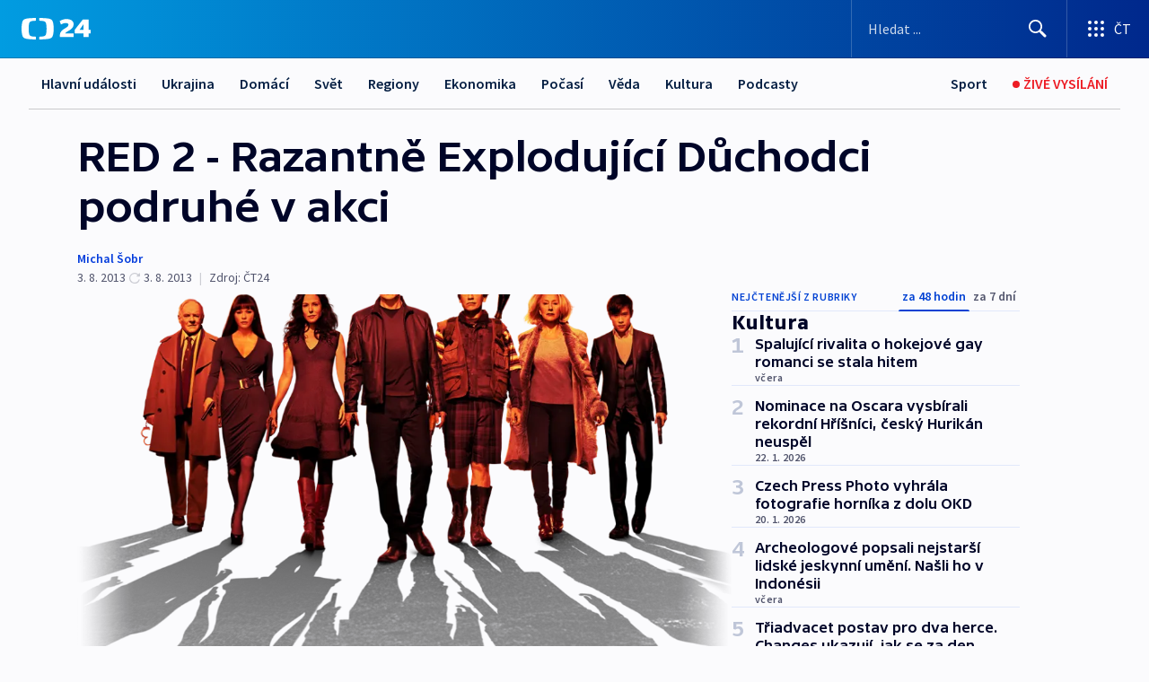

--- FILE ---
content_type: text/html; charset=utf-8
request_url: https://ct24.ceskatelevize.cz/clanek/kultura/red-2-razantne-explodujici-duchodci-podruhe-v-akci-311904
body_size: 69214
content:
<!DOCTYPE html><html lang="cs" data-sentry-element="Html" data-sentry-component="MyDocument" data-sentry-source-file="_document.tsx"><head data-sentry-element="Head" data-sentry-source-file="_document.tsx"><meta charSet="utf-8"/><meta content="initial-scale=1.0, width=device-width" name="viewport" data-sentry-element="meta" data-sentry-source-file="_app.tsx"/><meta name="publisher" content="ČT24, Česká televize" data-sentry-element="meta" data-sentry-source-file="_app.tsx"/><meta name="language" content="cs" data-sentry-element="meta" data-sentry-source-file="_app.tsx"/><meta name="theme-color" content="#ffffff" data-sentry-element="meta" data-sentry-source-file="_app.tsx"/><link rel="icon" href="/static/favicon.ico" sizes="any"/><link rel="icon" type="image/svg+xml" href="/static/favicon.svg"/><link rel="icon" type="image/png" href="/static/favicon.png"/><link rel="apple-touch-icon" href="/static/apple-touch-icon.png"/><link rel="manifest" href="/static/manifest.json"/><link rel="canonical" href="https://ct24.ceskatelevize.cz/clanek/kultura/red-2-razantne-explodujici-duchodci-podruhe-v-akci-311904"/><link rel="stylesheet" href="https://ctfs.ceskatelevize.cz/static/scripts/cmp/v2.1/orestbida/brands/ct24-light.css"/><title>RED 2 - Razantně Explodující Důchodci podruhé v akci — ČT24 — Česká televize</title><meta name="description" content="Nevandrujte do důchodců, co byli kdysi elitními vládními zabijáky, nebo přijdete k úrazu! Takový penzista Frank Moses je v zásadě prostý člověk, co má v zásadě prosté potřeby: Jídlo, zabíjení, sex a jídlo, zabíjení… Ale teď už hodně dlouho (vlastně od prvních RED v roce 2010) nikoho nezabil. Lidi to sice pokládají za plus, ale jemu to ničí killerskou fazónu a vztah s dychtivou Sarah Rossovou, která po něm chce oddanou lásku, adrenalinové zážitky a (skoro)smrtelné nebezpečí. V téhle docela nabušené „dvojce“ se tohohle mixu dočkáte vy i ona."/><meta name="robots" content="index, follow"/><meta name="author" content="Michal Šobr"/><meta property="og:title" content="RED 2 - Razantně Explodující Důchodci podruhé v akci"/><meta property="og:description" content="Nevandrujte do důchodců, co byli kdysi elitními vládními zabijáky, nebo přijdete k úrazu! Takový penzista Frank Moses je v zásadě prostý člověk, co má v zásadě prosté potřeby: Jídlo, zabíjení, sex a jídlo, zabíjení… Ale teď už hodně dlouho (vlastně od prvních RED v roce 2010) nikoho nezabil. Lidi to sice pokládají za plus, ale jemu to ničí killerskou fazónu a vztah s dychtivou Sarah Rossovou, která po něm chce oddanou lásku, adrenalinové zážitky a (skoro)smrtelné nebezpečí. V téhle docela nabušené „dvojce“ se tohohle mixu dočkáte vy i ona."/><meta property="og:image" content="https://fs2-ct24.ceskatelevize.cz/image/[base64].png?width=1280"/><meta property="og:type" content="article"/><script type="application/ld+json">{"@context":"https://schema.org","@type":"Article","headline":"RED 2 - Razantně Explodující Důchodci podruhé v akci","description":"Nevandrujte do důchodců, co byli kdysi elitními vládními zabijáky, nebo přijdete k úrazu! Takový penzista Frank Moses je v zásadě prostý člověk, co má v zásadě prosté potřeby: Jídlo, zabíjení, sex a jídlo, zabíjení… Ale teď už hodně dlouho (vlastně od prvních RED v roce 2010) nikoho nezabil. Lidi to sice pokládají za plus, ale jemu to ničí killerskou fazónu a vztah s dychtivou Sarah Rossovou, která po něm chce oddanou lásku, adrenalinové zážitky a (skoro)smrtelné nebezpečí. V téhle docela nabušené „dvojce“ se tohohle mixu dočkáte vy i ona.","datePublished":"2013-08-03T15:15:00+02:00","dateModified":"2013-08-03T13:15:00+02:00","author":[{"@type":"Person","name":"Michal Šobr"}],"publisher":{"@type":"Organization","name":"ČT24 - Česká televize","logo":{"@type":"ImageObject","url":"https://ctfs.ceskatelevize.cz/static/channels/ct24.svg"}},"image":["https://fs2-ct24.ceskatelevize.cz/image/[base64].png?width=1024",{"@type":"ImageObject","url":"https://fs2-ct24.ceskatelevize.cz/image/[base64].png?width=1024","caption":"RED 2","creditText":"Zdroj: ČT24, Bontonfilm"}],"mainEntityOfPage":{"@type":"WebPage","@id":"https://ct24.ceskatelevize.cz/clanek/kultura/red-2-razantne-explodujici-duchodci-podruhe-v-akci-311904"},"keywords":"Kultura, ČT24"}</script><meta name="next-head-count" content="21"/><script id="google-tag-manager" nonce="MTE0Zjk4YjQtMjQwYS00MzMwLTg5ZGItYzdjODA5OGEzMmNj" data-sentry-element="Script" data-sentry-source-file="_document.tsx" data-nscript="beforeInteractive">
                        var dataLayer = dataLayer || [];dataLayer.push({
                            "page": { "section": "24" },
                            "app": {"version": "1.74.4", "platform": "Web"}
                        });

                        (function(w,d,s,l,i){w[l]=w[l]||[];w[l].push({'gtm.start':
                        new Date().getTime(),event:'gtm.js'});var f=d.getElementsByTagName(s)[0],
                        j=d.createElement(s),dl=l!='dataLayer'?'&l='+l:'';j.async=true;j.src=
                        'https://www.googletagmanager.com/gtm.js?id='+i+dl;var n=d.querySelector('[nonce]');
                        n&&j.setAttribute('nonce',n.nonce||n.getAttribute('nonce'));f.parentNode.insertBefore(j,f);
                        })(window,document,'script','dataLayer','GTM-WR543Z2');
                  </script><link nonce="MTE0Zjk4YjQtMjQwYS00MzMwLTg5ZGItYzdjODA5OGEzMmNj" rel="preload" href="/_next/static/css/ff84497c6c67c161.css" as="style"/><link nonce="MTE0Zjk4YjQtMjQwYS00MzMwLTg5ZGItYzdjODA5OGEzMmNj" rel="stylesheet" href="/_next/static/css/ff84497c6c67c161.css" data-n-g=""/><link nonce="MTE0Zjk4YjQtMjQwYS00MzMwLTg5ZGItYzdjODA5OGEzMmNj" rel="preload" href="/_next/static/css/cf23267297961e52.css" as="style"/><link nonce="MTE0Zjk4YjQtMjQwYS00MzMwLTg5ZGItYzdjODA5OGEzMmNj" rel="stylesheet" href="/_next/static/css/cf23267297961e52.css" data-n-p=""/><link nonce="MTE0Zjk4YjQtMjQwYS00MzMwLTg5ZGItYzdjODA5OGEzMmNj" rel="preload" href="/_next/static/css/5563bf4ae16bff67.css" as="style"/><link nonce="MTE0Zjk4YjQtMjQwYS00MzMwLTg5ZGItYzdjODA5OGEzMmNj" rel="stylesheet" href="/_next/static/css/5563bf4ae16bff67.css" data-n-p=""/><noscript data-n-css="MTE0Zjk4YjQtMjQwYS00MzMwLTg5ZGItYzdjODA5OGEzMmNj"></noscript><script defer="" nonce="MTE0Zjk4YjQtMjQwYS00MzMwLTg5ZGItYzdjODA5OGEzMmNj" nomodule="" src="/_next/static/chunks/polyfills-42372ed130431b0a.js"></script><script src="/_next/static/chunks/webpack-499fab30b8e9b614.js" nonce="MTE0Zjk4YjQtMjQwYS00MzMwLTg5ZGItYzdjODA5OGEzMmNj" defer=""></script><script src="/_next/static/chunks/framework-df2fc3d29a08040c.js" nonce="MTE0Zjk4YjQtMjQwYS00MzMwLTg5ZGItYzdjODA5OGEzMmNj" defer=""></script><script src="/_next/static/chunks/main-a923b3509ccdae0b.js" nonce="MTE0Zjk4YjQtMjQwYS00MzMwLTg5ZGItYzdjODA5OGEzMmNj" defer=""></script><script src="/_next/static/chunks/pages/_app-c2a4bd723eaa6e88.js" nonce="MTE0Zjk4YjQtMjQwYS00MzMwLTg5ZGItYzdjODA5OGEzMmNj" defer=""></script><script src="/_next/static/chunks/2852872c-095e82de10fae69e.js" nonce="MTE0Zjk4YjQtMjQwYS00MzMwLTg5ZGItYzdjODA5OGEzMmNj" defer=""></script><script src="/_next/static/chunks/75fc9c18-c433d48982ca9a30.js" nonce="MTE0Zjk4YjQtMjQwYS00MzMwLTg5ZGItYzdjODA5OGEzMmNj" defer=""></script><script src="/_next/static/chunks/86-353db38eb9faeaaf.js" nonce="MTE0Zjk4YjQtMjQwYS00MzMwLTg5ZGItYzdjODA5OGEzMmNj" defer=""></script><script src="/_next/static/chunks/7402-4bd48e3805c30e21.js" nonce="MTE0Zjk4YjQtMjQwYS00MzMwLTg5ZGItYzdjODA5OGEzMmNj" defer=""></script><script src="/_next/static/chunks/5282-75d042eb512bfebd.js" nonce="MTE0Zjk4YjQtMjQwYS00MzMwLTg5ZGItYzdjODA5OGEzMmNj" defer=""></script><script src="/_next/static/chunks/1717-e987c59798af39f8.js" nonce="MTE0Zjk4YjQtMjQwYS00MzMwLTg5ZGItYzdjODA5OGEzMmNj" defer=""></script><script src="/_next/static/chunks/3362-6562fde6b73869c6.js" nonce="MTE0Zjk4YjQtMjQwYS00MzMwLTg5ZGItYzdjODA5OGEzMmNj" defer=""></script><script src="/_next/static/chunks/7444-e60ad12959b52b0e.js" nonce="MTE0Zjk4YjQtMjQwYS00MzMwLTg5ZGItYzdjODA5OGEzMmNj" defer=""></script><script src="/_next/static/chunks/3028-230b156353cc7673.js" nonce="MTE0Zjk4YjQtMjQwYS00MzMwLTg5ZGItYzdjODA5OGEzMmNj" defer=""></script><script src="/_next/static/chunks/4035-8e9f8e7f61c25e84.js" nonce="MTE0Zjk4YjQtMjQwYS00MzMwLTg5ZGItYzdjODA5OGEzMmNj" defer=""></script><script src="/_next/static/chunks/2990-c4a5924cbbc9537c.js" nonce="MTE0Zjk4YjQtMjQwYS00MzMwLTg5ZGItYzdjODA5OGEzMmNj" defer=""></script><script src="/_next/static/chunks/pages/article/%5B...slug%5D-afd7053a204357b7.js" nonce="MTE0Zjk4YjQtMjQwYS00MzMwLTg5ZGItYzdjODA5OGEzMmNj" defer=""></script><script src="/_next/static/OpyWYP0HGrmu6p2c-_9AV/_buildManifest.js" nonce="MTE0Zjk4YjQtMjQwYS00MzMwLTg5ZGItYzdjODA5OGEzMmNj" defer=""></script><script src="/_next/static/OpyWYP0HGrmu6p2c-_9AV/_ssgManifest.js" nonce="MTE0Zjk4YjQtMjQwYS00MzMwLTg5ZGItYzdjODA5OGEzMmNj" defer=""></script><style nonce="MTE0Zjk4YjQtMjQwYS00MzMwLTg5ZGItYzdjODA5OGEzMmNj">.ctg-header__wrapper {
  width: 100%;
  content: a;
  box-sizing: border-box;
  background-color: #fff;
}
.ctg-header__document-disable-scroll-local {}
@media screen and (max-width: 767px) {
  .ctg-header__document-disable-scroll-local {
    overflow: hidden !important;
    touch-action: none;
    overscroll-behavior: none;
    -webkit-overflow-scrolling: none;
  }
}
  .ctg-header__body-disable-scroll-local {  }
@media screen and (max-width: 767px) {
  .ctg-header__body-disable-scroll-local {
    overflow: hidden !important;
    touch-action: none;
    overscroll-behavior: none;
    -webkit-overflow-scrolling: none;
  }
}
  .ctg-header__document-disable-scroll-global {  }
@media screen and (max-width: 427px) {
  .ctg-header__document-disable-scroll-global {
    overflow: hidden !important;
    touch-action: none;
    overscroll-behavior: none;
    -webkit-overflow-scrolling: none;
  }
}
  .ctg-header__body-disable-scroll-global {  }
@media screen and (max-width: 427px) {
  .ctg-header__body-disable-scroll-global {
    overflow: hidden !important;
    touch-action: none;
    overscroll-behavior: none;
    -webkit-overflow-scrolling: none;
  }
}
  .ctg-header__document-disable-scroll-local-d2 {  }
@media screen and (max-width: 767px) {
  .ctg-header__document-disable-scroll-local-d2 {
    padding-right: 0px !important;
  }
}
  .ctg-header__document-disable-scroll-global-d4 {  }
@media screen and (max-width: 427px) {
  .ctg-header__document-disable-scroll-global-d4 {
    padding-right: 0px !important;
  }
}
  .ctg-header__inset-focus-visible {  }
  .ctg-header__context-menu-item-disabled {  }
  .ctg-header__context-menu-item.ctg-header__context-menu-item-disabled .ctg-header__context-menu-item-link, .ctg-header__context-menu-item.ctg-header__context-menu-item-disabled .ctg-header__context-menu-item-link:hover {
    cursor: auto;
  }
  .ctg-header__context-menu-item-active {  }
  .ctg-header__context-menu-item.ctg-header__context-menu-item-active .ctg-header__context-menu-item-link {
    cursor: default;
    font-family: SourceSansPro, sans-serif;
    font-weight: 600;
  }
  .ctg-header__context-menu-item-link {
    display: flex;
    padding: 9px 26px 9px;
    font-size: 1rem;
    align-items: center;
    font-family: SourceSansPro, sans-serif;
    line-height: 1.375rem;
    letter-spacing: 0;
    vertical-align: sub;
  }
  .ctg-header__context-menu-item:not(.ctg-header__context-menu-item-disabled) .ctg-header__context-menu-item-link:hover {  }
  .ctg-header__context-menu-item-link:hover {
    text-decoration: none;
  }
  .ctg-header__profile-name {  }
  .ctg-header__profile-name + ul li:first-child .ctg-header__context-menu-item-link {
    padding: 0 24px 9px;
  }
  .ctg-header__profile-name + ul li:first-child .ctg-header__context-menu-item-link:hover {
    text-decoration: underline;
    background-color: #fff;
  }
  .ctg-header__context-menu-item-link-is-not {  }
  .ctg-header__context-menu-item-link.ctg-header__context-menu-item-link-is-not {
    outline: none;
  }
  .ctg-header__context-menu-item-link.ctg-header__context-menu-item-link-is-not.focus-visible {
    box-shadow: 0px 0px 0px 2px #60a0ff;
  }
  .ctg-header__context-menu-item {
    color: #393939;
    width: 100%;
    padding: 0;
    max-width: 100%;
    list-style: none;
  }
  .ctg-header__context-menu-item > span {
    display: flex;
    align-items: center;
  }
  .ctg-header__context-menu-item > span > svg {
    fill: currentColor;
    flex: 0 0 auto;
    width: 20px;
    height: 20px;
    margin: 0 8px 0 -28px;
  }
  .ctg-header__context-menu-icon {
    width: 20px;
    display: flex;
    align-items: center;
    margin-right: 18px;
  }
  .ctg-header__context-menu-item-disabled-d0 {  }
  .ctg-header__context-menu-item.ctg-header__context-menu-item-disabled-d0 .ctg-header__context-menu-item-link, .ctg-header__context-menu-item.ctg-header__context-menu-item-disabled-d0 .ctg-header__context-menu-item-link:hover {
    background-color: transparent;
    color: #8d8d8d;
  }
  .ctg-header__context-menu-item-active-d1 {  }
  .ctg-header__context-menu-item.ctg-header__context-menu-item-active-d1 .ctg-header__context-menu-item-link {
    color: #000000;
  }
  .ctg-header__context-menu-item-link-d2 {
    color: #041e42;
  }
  .ctg-header__context-menu-item:not(.ctg-header__context-menu-item-disabled) .ctg-header__context-menu-item-link-d2:hover {
    color: #000000;
    background-color: #f4f4f4;
  }
  .ctg-header__context-menu-item-disabled-d3 {  }
  .ctg-header__context-menu-item.ctg-header__context-menu-item-disabled-d3 .ctg-header__context-menu-item-link, .ctg-header__context-menu-item.ctg-header__context-menu-item-disabled-d3 .ctg-header__context-menu-item-link:hover {
    background-color: transparent;
    color: #8d8d8d;
  }
  .ctg-header__context-menu-item-active-d4 {  }
  .ctg-header__context-menu-item.ctg-header__context-menu-item-active-d4 .ctg-header__context-menu-item-link {
    color: #000000;
  }
  .ctg-header__context-menu-item-link-d5 {
    color: #041e42;
  }
  .ctg-header__context-menu-item:not(.ctg-header__context-menu-item-disabled) .ctg-header__context-menu-item-link-d5:hover {
    color: #000000;
    background-color: #f4f4f4;
  }
  .ctg-header__context-menu-item-disabled-d6 {  }
  .ctg-header__context-menu-item.ctg-header__context-menu-item-disabled-d6 .ctg-header__context-menu-item-link, .ctg-header__context-menu-item.ctg-header__context-menu-item-disabled-d6 .ctg-header__context-menu-item-link:hover {
    background-color: transparent;
    color: #8d8d8d;
  }
  .ctg-header__context-menu-item-active-d7 {  }
  .ctg-header__context-menu-item.ctg-header__context-menu-item-active-d7 .ctg-header__context-menu-item-link {
    color: #000000;
  }
  .ctg-header__context-menu-item-link-d8 {
    color: #041e42;
  }
  .ctg-header__context-menu-item:not(.ctg-header__context-menu-item-disabled) .ctg-header__context-menu-item-link-d8:hover {
    color: #000000;
    background-color: #f4f4f4;
  }
  .ctg-header__context-menu-item-disabled-d9 {  }
  .ctg-header__context-menu-item.ctg-header__context-menu-item-disabled-d9 .ctg-header__context-menu-item-link, .ctg-header__context-menu-item.ctg-header__context-menu-item-disabled-d9 .ctg-header__context-menu-item-link:hover {
    background-color: transparent;
    color: #8d8d8d;
  }
  .ctg-header__context-menu-item-active-d10 {  }
  .ctg-header__context-menu-item.ctg-header__context-menu-item-active-d10 .ctg-header__context-menu-item-link {
    color: #000000;
  }
  .ctg-header__context-menu-item-link-d11 {
    color: #041e42;
  }
  .ctg-header__context-menu-item:not(.ctg-header__context-menu-item-disabled) .ctg-header__context-menu-item-link-d11:hover {
    color: #000000;
    background-color: #f4f4f4;
  }
  .ctg-header__context-menu-item-disabled-d12 {  }
  .ctg-header__context-menu-item.ctg-header__context-menu-item-disabled-d12 .ctg-header__context-menu-item-link, .ctg-header__context-menu-item.ctg-header__context-menu-item-disabled-d12 .ctg-header__context-menu-item-link:hover {
    background-color: transparent;
    color: #8d8d8d;
  }
  .ctg-header__context-menu-item-active-d13 {  }
  .ctg-header__context-menu-item.ctg-header__context-menu-item-active-d13 .ctg-header__context-menu-item-link {
    color: #000000;
  }
  .ctg-header__context-menu-item-link-d14 {
    color: #041e42;
  }
  .ctg-header__context-menu-item:not(.ctg-header__context-menu-item-disabled) .ctg-header__context-menu-item-link-d14:hover {
    color: #000000;
    background-color: #f4f4f4;
  }
  .ctg-header__context-menu-item-disabled-d15 {  }
  .ctg-header__context-menu-item.ctg-header__context-menu-item-disabled-d15 .ctg-header__context-menu-item-link, .ctg-header__context-menu-item.ctg-header__context-menu-item-disabled-d15 .ctg-header__context-menu-item-link:hover {
    background-color: transparent;
    color: #8d8d8d;
  }
  .ctg-header__context-menu-item-active-d16 {  }
  .ctg-header__context-menu-item.ctg-header__context-menu-item-active-d16 .ctg-header__context-menu-item-link {
    color: #000000;
  }
  .ctg-header__context-menu-item-link-d17 {
    color: #041e42;
  }
  .ctg-header__context-menu-item:not(.ctg-header__context-menu-item-disabled) .ctg-header__context-menu-item-link-d17:hover {
    color: #000000;
    background-color: #f4f4f4;
  }
  .ctg-header__context-menu-item-disabled-d18 {  }
  .ctg-header__context-menu-item.ctg-header__context-menu-item-disabled-d18 .ctg-header__context-menu-item-link, .ctg-header__context-menu-item.ctg-header__context-menu-item-disabled-d18 .ctg-header__context-menu-item-link:hover {
    background-color: transparent;
    color: #8d8d8d;
  }
  .ctg-header__context-menu-item-active-d19 {  }
  .ctg-header__context-menu-item.ctg-header__context-menu-item-active-d19 .ctg-header__context-menu-item-link {
    color: #000000;
  }
  .ctg-header__context-menu-item-link-d20 {
    color: #041e42;
  }
  .ctg-header__context-menu-item:not(.ctg-header__context-menu-item-disabled) .ctg-header__context-menu-item-link-d20:hover {
    color: #000000;
    background-color: #f4f4f4;
  }
  .ctg-header__context-menu-item-disabled-d21 {  }
  .ctg-header__context-menu-item.ctg-header__context-menu-item-disabled-d21 .ctg-header__context-menu-item-link, .ctg-header__context-menu-item.ctg-header__context-menu-item-disabled-d21 .ctg-header__context-menu-item-link:hover {
    background-color: transparent;
    color: #8d8d8d;
  }
  .ctg-header__context-menu-item-active-d22 {  }
  .ctg-header__context-menu-item.ctg-header__context-menu-item-active-d22 .ctg-header__context-menu-item-link {
    color: #000000;
  }
  .ctg-header__context-menu-item-link-d23 {
    color: #041e42;
  }
  .ctg-header__context-menu-item:not(.ctg-header__context-menu-item-disabled) .ctg-header__context-menu-item-link-d23:hover {
    color: #000000;
    background-color: #f4f4f4;
  }
  .ctg-header__context-menu-item-disabled-d24 {  }
  .ctg-header__context-menu-item.ctg-header__context-menu-item-disabled-d24 .ctg-header__context-menu-item-link, .ctg-header__context-menu-item.ctg-header__context-menu-item-disabled-d24 .ctg-header__context-menu-item-link:hover {
    background-color: transparent;
    color: #8d8d8d;
  }
  .ctg-header__context-menu-item-active-d25 {  }
  .ctg-header__context-menu-item.ctg-header__context-menu-item-active-d25 .ctg-header__context-menu-item-link {
    color: #000000;
  }
  .ctg-header__context-menu-item-link-d26 {
    color: #041e42;
  }
  .ctg-header__context-menu-item:not(.ctg-header__context-menu-item-disabled) .ctg-header__context-menu-item-link-d26:hover {
    color: #000000;
    background-color: #f4f4f4;
  }
  .ctg-header__context-menu-item-disabled-d27 {  }
  .ctg-header__context-menu-item.ctg-header__context-menu-item-disabled-d27 .ctg-header__context-menu-item-link, .ctg-header__context-menu-item.ctg-header__context-menu-item-disabled-d27 .ctg-header__context-menu-item-link:hover {
    background-color: transparent;
    color: #8d8d8d;
  }
  .ctg-header__context-menu-item-active-d28 {  }
  .ctg-header__context-menu-item.ctg-header__context-menu-item-active-d28 .ctg-header__context-menu-item-link {
    color: #000000;
  }
  .ctg-header__context-menu-item-link-d29 {
    color: #041e42;
  }
  .ctg-header__context-menu-item:not(.ctg-header__context-menu-item-disabled) .ctg-header__context-menu-item-link-d29:hover {
    color: #000000;
    background-color: #f4f4f4;
  }
  .ctg-header__context-menu-item-disabled-d30 {  }
  .ctg-header__context-menu-item.ctg-header__context-menu-item-disabled-d30 .ctg-header__context-menu-item-link, .ctg-header__context-menu-item.ctg-header__context-menu-item-disabled-d30 .ctg-header__context-menu-item-link:hover {
    background-color: transparent;
    color: #8d8d8d;
  }
  .ctg-header__context-menu-item-active-d31 {  }
  .ctg-header__context-menu-item.ctg-header__context-menu-item-active-d31 .ctg-header__context-menu-item-link {
    color: #000000;
  }
  .ctg-header__context-menu-item-link-d32 {
    color: #041e42;
  }
  .ctg-header__context-menu-item:not(.ctg-header__context-menu-item-disabled) .ctg-header__context-menu-item-link-d32:hover {
    color: #000000;
    background-color: #f4f4f4;
  }
  .ctg-header__context-menu-item-disabled-d33 {  }
  .ctg-header__context-menu-item.ctg-header__context-menu-item-disabled-d33 .ctg-header__context-menu-item-link, .ctg-header__context-menu-item.ctg-header__context-menu-item-disabled-d33 .ctg-header__context-menu-item-link:hover {
    background-color: transparent;
    color: #8d8d8d;
  }
  .ctg-header__context-menu-item-active-d34 {  }
  .ctg-header__context-menu-item.ctg-header__context-menu-item-active-d34 .ctg-header__context-menu-item-link {
    color: #000000;
  }
  .ctg-header__context-menu-item-link-d35 {
    color: #041e42;
  }
  .ctg-header__context-menu-item:not(.ctg-header__context-menu-item-disabled) .ctg-header__context-menu-item-link-d35:hover {
    color: #000000;
    background-color: #f4f4f4;
  }
  .ctg-header__context-menu-item-disabled-d36 {  }
  .ctg-header__context-menu-item.ctg-header__context-menu-item-disabled-d36 .ctg-header__context-menu-item-link, .ctg-header__context-menu-item.ctg-header__context-menu-item-disabled-d36 .ctg-header__context-menu-item-link:hover {
    background-color: transparent;
    color: #8d8d8d;
  }
  .ctg-header__context-menu-item-active-d37 {  }
  .ctg-header__context-menu-item.ctg-header__context-menu-item-active-d37 .ctg-header__context-menu-item-link {
    color: #000000;
  }
  .ctg-header__context-menu-item-link-d38 {
    color: #041e42;
  }
  .ctg-header__context-menu-item:not(.ctg-header__context-menu-item-disabled) .ctg-header__context-menu-item-link-d38:hover {
    color: #000000;
    background-color: #f4f4f4;
  }
  .ctg-header__local-menu-mobile-nav {
    width: 100%;
    display: none;
    position: relative;
    box-shadow: 0px 1px 3px rgba(0, 0, 0, 0.2), 0px 12px 24px -8px rgba(0, 0, 0, 0.15);
    margin-left: auto;
    background-color: #fff;
  }
  .ctg-header__local-menu-mobile-nav .ctg-header__context-menu {
    width: 100%;
    padding: 16px 0;
    box-shadow: none;
    background-color: transparent;
  }
  .ctg-header__local-menu-mobile-nav .ctg-header__context-menu li.ctg-header__context-menu-item-active > a, .ctg-header__local-menu-mobile-nav .ctg-header__context-menu li.ctg-header__context-menu-item-active > span, .ctg-header__local-menu-mobile-nav .ctg-header__context-menu li > a:hover {
    color: #041e42;
  }
  .ctg-header__local-menu-mobile-nav .ctg-header__context-menu li:not(.ctg-header__context-menu-item-disabled) > a:hover, .ctg-header__local-menu-mobile-nav .ctg-header__context-menu li:not(.ctg-header__context-menu-item-disabled) > span.ctg-header__local-menu-mobile-nav .ctg-header__context-menu li:not(.ctg-header__context-menu-item-disabled):hover {
    background-color: #f4f4f4;
  }
  .ctg-header__local-menu-mobile-nav-visible {
    display: block;
  }
  .ctg-header__local-menu-mobile-nav-wrapper {
    top: 105px;
    left: 0;
    width: 100%;
    height: calc(100% - 105px);
    padding: 0;
    z-index: 101;
    overflow: auto;
    position: fixed;
    visibility: hidden;
    background-color: rgba(0, 0, 0, .3);
  }
  .ctg-header__local-menu-mobile-nav-wrapper-visible {
    visibility: visible;
  }
  .ctg-header__local-menu-mobile-button-wrapper {
    color: inherit;
    display: flex;
    align-items: center;
  }
  .ctg-header__local-menu-mobile-button-wrapper > button {
    color: inherit;
    display: flex;
    padding: 10px 16px;
    align-items: center;
  }
  .ctg-header__local-menu-mobile-button > svg {
    color: inherit;
    width: 24px;
    height: 24px;
    margin-right: 4px;
  }
  .ctg-header__local-menu-mobile-button > span {
    color: inherit;
    font-size: 1rem;
    font-family: SourceSansPro, sans-serif;
    line-height: 1;
  }
  .ctg-header__inset-focus-visible {  }
  .ctg-header__hotlink-nav-list-item {
    position: relative;
  }
@media (max-width: 767px) {
  .ctg-header__hotlink-nav-list-item {
    border-left: 1px solid rgba(0, 0, 0, 0.2);
  }
}
  .ctg-header__hotlink-nav-list-item > a, .ctg-header__hotlink-nav-list-item > button, .ctg-header__hotlink-nav-list-item > span {
    height: 100%;
    margin: 0;
    display: flex;
    position: relative;
    font-size: 16px;
    box-sizing: border-box;
    transition: backgroundColor 150ms, borderColor 150ms,color 150ms;
    align-items: center;
    font-family: SourceSansPro, sans-serif;
    font-weight: 600;
    line-height: 1.314rem;
    padding-top: 5px;
    white-space: nowrap;
    padding-left: 14px;
    padding-right: 14px;
    letter-spacing: normal;
    padding-bottom: 5px;
    justify-content: center;
    text-decoration: none;
  }
  .ctg-header__hotlink-nav-list-item > span {
    cursor: default;
  }
  .ctg-header__hotlink-nav-list-item > a svg, .ctg-header__hotlink-nav-list-item > button svg, .ctg-header__hotlink-nav-list-item > span svg {
    margin-right: 4px;
  }
  .ctg-header__hotlink-nav-list-item-active.ctg-header__hotlink-nav-list-item > a svg, .ctg-header__hotlink-nav-list-item-active.ctg-header__hotlink-nav-list-item > button svg, .ctg-header__hotlink-nav-list-item-active.ctg-header__hotlink-nav-list-item > span svg {  }
  .ctg-header__hotlink-nav-list-item-active.ctg-header__hotlink-nav-list-item > a, .ctg-header__hotlink-nav-list-item-active.ctg-header__hotlink-nav-list-item > button, .ctg-header__hotlink-nav-list-item-active.ctg-header__hotlink-nav-list-item > span {  }
@media (hover: hover) {
  .ctg-header__hotlink-nav-list-item > a, .ctg-header__hotlink-nav-list-item > button, .ctg-header__hotlink-nav-list-item > span {  }
  .ctg-header__hotlink-nav-list-item > a:hover svg, .ctg-header__hotlink-nav-list-item > button:hover svg, .ctg-header__hotlink-nav-list-item > span:hover svg {  }
  .ctg-header__hotlink-nav-list-item > a:hover, .ctg-header__hotlink-nav-list-item > button:hover, .ctg-header__hotlink-nav-list-item > span:hover {
    text-decoration: none;
  }
}
  .ctg-header__hotlink-nav-list-item-active {  }
  .ctg-header__hotlink-nav-list-item-active:before {
    left: 50%;
    width: 0;
    bottom: -6px;
    height: 0;
    content: "";
    position: absolute;
    border-left: 6px solid transparent;
    margin-left: -6px;
    border-right: 6px solid transparent;
  }
  .ctg-header__hotlink-nav-list-item-d0 {  }
  .ctg-header__hotlink-nav-list-item-d0 > a, .ctg-header__hotlink-nav-list-item-d0 > button, .ctg-header__hotlink-nav-list-item-d0 > span {
    background-color: transparent;
    color: #041e42;
  }
  .ctg-header__hotlink-nav-list-item-d0 > a svg, .ctg-header__hotlink-nav-list-item-d0 > button svg, .ctg-header__hotlink-nav-list-item-d0 > span svg {
    color: inherit;
  }
  .ctg-header__hotlink-nav-list-item-active.ctg-header__hotlink-nav-list-item-d0 > a svg, .ctg-header__hotlink-nav-list-item-active.ctg-header__hotlink-nav-list-item-d0 > button svg, .ctg-header__hotlink-nav-list-item-active.ctg-header__hotlink-nav-list-item-d0 > span svg {
    color: inherit;
  }
  .ctg-header__hotlink-nav-list-item-active.ctg-header__hotlink-nav-list-item-d0 > a, .ctg-header__hotlink-nav-list-item-active.ctg-header__hotlink-nav-list-item-d0 > button, .ctg-header__hotlink-nav-list-item-active.ctg-header__hotlink-nav-list-item-d0 > span {
    background-color: #041e42;
    color: #fff;
    border-color: #041e42;
  }
@media (hover: hover) {
  .ctg-header__hotlink-nav-list-item-d0 > a, .ctg-header__hotlink-nav-list-item-d0 > button, .ctg-header__hotlink-nav-list-item-d0 > span {  }
  .ctg-header__hotlink-nav-list-item-d0 > a:hover svg, .ctg-header__hotlink-nav-list-item-d0 > button:hover svg, .ctg-header__hotlink-nav-list-item-d0 > span:hover svg {
    color: inherit;
  }
  .ctg-header__hotlink-nav-list-item-d0 > a:hover, .ctg-header__hotlink-nav-list-item-d0 > button:hover, .ctg-header__hotlink-nav-list-item-d0 > span:hover {
    background-color: #041e42;
    color: #fff;
    border-color: #041e42;
  }
}
  .ctg-header__hotlink-nav-list-item-active-d2 {  }
  .ctg-header__hotlink-nav-list-item-active-d2:before {
    border-top: 6px solid #041e42;
  }
  .ctg-header__hotlink-nav-list-item-d3 {  }
  .ctg-header__hotlink-nav-list-item-d3 > a, .ctg-header__hotlink-nav-list-item-d3 > button, .ctg-header__hotlink-nav-list-item-d3 > span {
    background-color: transparent;
    color: #041e42;
  }
  .ctg-header__hotlink-nav-list-item-d3 > a svg, .ctg-header__hotlink-nav-list-item-d3 > button svg, .ctg-header__hotlink-nav-list-item-d3 > span svg {
    color: inherit;
  }
  .ctg-header__hotlink-nav-list-item-active.ctg-header__hotlink-nav-list-item-d3 > a svg, .ctg-header__hotlink-nav-list-item-active.ctg-header__hotlink-nav-list-item-d3 > button svg, .ctg-header__hotlink-nav-list-item-active.ctg-header__hotlink-nav-list-item-d3 > span svg {
    color: inherit;
  }
  .ctg-header__hotlink-nav-list-item-active.ctg-header__hotlink-nav-list-item-d3 > a, .ctg-header__hotlink-nav-list-item-active.ctg-header__hotlink-nav-list-item-d3 > button, .ctg-header__hotlink-nav-list-item-active.ctg-header__hotlink-nav-list-item-d3 > span {
    background-color: #041e42;
    color: #fff;
    border-color: #041e42;
  }
@media (hover: hover) {
  .ctg-header__hotlink-nav-list-item-d3 > a, .ctg-header__hotlink-nav-list-item-d3 > button, .ctg-header__hotlink-nav-list-item-d3 > span {  }
  .ctg-header__hotlink-nav-list-item-d3 > a:hover svg, .ctg-header__hotlink-nav-list-item-d3 > button:hover svg, .ctg-header__hotlink-nav-list-item-d3 > span:hover svg {
    color: inherit;
  }
  .ctg-header__hotlink-nav-list-item-d3 > a:hover, .ctg-header__hotlink-nav-list-item-d3 > button:hover, .ctg-header__hotlink-nav-list-item-d3 > span:hover {
    background-color: #041e42;
    color: #fff;
    border-color: #041e42;
  }
}
  .ctg-header__hotlink-nav-list-item-active-d5 {  }
  .ctg-header__hotlink-nav-list-item-active-d5:before {
    border-top: 6px solid #041e42;
  }
  .ctg-header__hotlink-nav-list {
    height: 100%;
    margin: 0;
    display: flex;
    padding: 0;
    position: relative;
    list-style-type: none;
  }
  .ctg-header__hotlink-nav-button-container {
    position: relative;
  }
  .ctg-header__local-menu-nav-list-item {
    position: relative;
    max-width: 235px;
  }
  .ctg-header__local-menu-nav-list-item > a, .ctg-header__local-menu-nav-list-item > button, .ctg-header__local-menu-nav-list-item > span {
    color: #041e42;
    height: 57px;
    margin: 0;
    display: block;
    padding: 0 14px;
    overflow: hidden;
    position: relative;
    font-size: 1rem;
    box-sizing: border-box;
    transition: background-color 150ms, border-color 150ms,color 150ms;
    font-family: SourceSansPro, sans-serif;
    font-weight: 600;
    line-height: 57px;
    white-space: nowrap;
    text-overflow: ellipsis;
    letter-spacing: normal;
    text-decoration: none;
  }
  .ctg-header__local-menu-nav-list-item > span {
    cursor: default;
  }
  .ctg-header__local-menu-nav-list-item a {
    text-decoration: none;
  }
  .ctg-header__local-menu-nav-list-item-active.ctg-header__local-menu-nav-list-item > a, .ctg-header__local-menu-nav-list-item > a:hover, .ctg-header__local-menu-nav-list-item-active.ctg-header__local-menu-nav-list-item > button, .ctg-header__local-menu-nav-list-item > button:hover, .ctg-header__local-menu-nav-list-item-active.ctg-header__local-menu-nav-list-item > span, .ctg-header__local-menu-nav-list-item > span:hover {
    color: #fff;
    border-color: #041e42;
    text-decoration: none;
    background-color: #041e42;
  }
  .ctg-header__local-menu-nav-list-item-active:before {
    left: 50%;
    width: 0;
    bottom: -6px;
    height: 0;
    content: "";
    position: absolute;
    border-top: 6px solid #041e42;
    border-left: 6px solid transparent;
    margin-left: -6px;
    border-right: 6px solid transparent;
  }
  .ctg-header__local-menu-nav.ctg-header__local-menu-nav-gradient {
    mask-size: auto;
    mask-image: linear-gradient( to right, black calc(100% - 150px), transparent calc(100% - 100px));
    mask-repeat: no-repeat, no-repeat;
    mask-position: 0 0, 100% 0;
    -webkit-mask-size: auto;
    -webkit-mask-image: linear-gradient( to right, black calc(100% - 150px), transparent calc(100% - 100px));
    -webkit-mask-repeat: no-repeat, no-repeat;
    -webkit-mask-position: 0 0, 100% 0;
  }
  .ctg-header__local-menu-nav-list {
    width: fit-content;
    margin: 0;
    display: flex;
    padding: 0;
    position: relative;
    list-style-type: none;
  }
  .ctg-header__local-menu-nav-button-container {
    position: relative;
  }
  .ctg-header__local-menu-nav-button-container .ctg-header__context-menu {
    left: -30px;
  }
  .ctg-header__local-menu-nav-button:before {
    left: 50%;
    bottom: -6px;
    height: 0;
    content: "";
    display: block;
    opacity: 0;
    z-index: 2;
    position: absolute;
    transform: translateX(-50%);
    border-top: 6px solid #041e42;
    transition: opacity .150ms ease;
    border-left: 6px solid transparent;
    border-right: 6px solid transparent;
    pointer-events: none;
  }
  .ctg-header__local-menu-nav-button:hover {
    cursor: pointer;
  }
  .ctg-header__local-menu-nav-button-active {
    color: #fff !important;
    background-color: #041e42;
  }
  .ctg-header__local-menu-nav-button-active:before {
    opacity: 1;
  }
  .ctg-header__local-menu-nav-button-active.dark {
    color: #041e42 !important;
    background-color: #fff !important;
  }
  .ctg-header__local-menu-nav-button-active.dark:before {
    border-top: 6px solid #fff;
  }
  .ctg-header__local-menu-wrapper {
    position: relative;
  }
@media screen and (min-width: 768px) {
  .ctg-header__local-menu-wrapper {
    margin: 0 auto;
    padding: 0 24px;
    max-width: 1168px;
  }
}
  .ctg-header__local-menu {
    height: 49px;
    display: grid;
    z-index: 1;
    position: relative;
    box-sizing: border-box;
    align-items: center;
    border-bottom: 1px solid rgba(0, 0, 0, 0.2);
    justify-content: stretch;
    grid-template-columns: 1fr min-content min-content;
  }
@media screen and (min-width: 768px) {
  .ctg-header__local-menu {
    height: 57px;
    max-width: 100%;
    grid-template-rows: 57px;
    grid-template-columns: minmax(0, 100%) min-content min-content;
  }
  .ctg-header__local-menu.secondaryMenu {
    height: auto;
  }
}
  .ctg-header__local-menu.hideBottomLine {
    height: 48px;
    border-bottom: 0;
  }
@media screen and (min-width: 768px) {
  .ctg-header__local-menu.hideBottomLine {
    height: 56px;
    grid-template-rows: 56px;
  }
}
  .ctg-header__local-menu-secondary-wrapper {
    width: 100%;
  }
  .ctg-header__local-nav-wrapper {
    display: none;
  }
@media screen and (min-width: 768px) {
  .ctg-header__local-nav-wrapper {
    display: block;
    position: relative;
  }
}
  .ctg-header__hotlink-nav-wrapper {
    height: 100%;
    position: relative;
  }
@media screen and (min-width: 768px) {
  .ctg-header__hotlink-nav-wrapper {
    display: block;
    position: relative;
  }
}
  .ctg-header__local-menu-mobile-button-wrapper {
    height: 100%;
  }
@media screen and (min-width: 768px) {
  .ctg-header__local-menu-mobile-button-wrapper {
    display: none;
  }
}
  .ctg-header__local-menu-mobile-button-wrapper .ctg-header__local-menu-mobile-button {
    width: 100%;
    height: 100%;
  }
  .ctg-header__local-menu-mobile-button-wrapper .ctg-header__local-menu-mobile-button.ctg-header__local-menu-mobile-button-active {
    background-color: rgba(0, 0, 0, 0.04);
  }
@media (hover: hover) {
  .ctg-header__local-menu-mobile-button-wrapper .ctg-header__local-menu-mobile-button:hover {
    color: #fff;
    background-color: #041e42;
  }
  .inverted .ctg-header__local-menu-mobile-button-wrapper .ctg-header__local-menu-mobile-button:hover {
    color: #fff;
    background-color: transparent;
  }
}
  .ctg-header__header-dark .ctg-header__local-menu-nav-list-item > a, .ctg-header__header-dark .ctg-header__local-menu-nav-list-item > button, .ctg-header__header-dark .ctg-header__local-menu-nav-list-item > span {
    color: #fff;
  }
  .ctg-header__header-dark .ctg-header__local-menu-nav-list-item.ctg-header__local-menu-nav-list-item-active > a, .ctg-header__header-dark .ctg-header__local-menu-nav-list-item.ctg-header__local-menu-nav-list-item-active > button, .ctg-header__header-dark .ctg-header__local-menu-nav-list-item.ctg-header__local-menu-nav-list-item-active > span {
    color: #041e42;
    border-color: #fff;
    background-color: #fff;
  }
  .ctg-header__header-dark .ctg-header__local-menu-nav-list-item.ctg-header__local-menu-nav-list-item-active:before {
    border-top-color: #fff;
  }
  .ctg-header__header-dark .ctg-header__local-menu-nav-list-item > a:hover, .ctg-header__header-dark .ctg-header__local-menu-nav-list-item > button:hover, .ctg-header__header-dark .ctg-header__local-menu-nav-list-item > span:hover {
    color: #041e42;
    border-color: #fff;
    background-color: #fff;
  }
  .ctg-header__header-dark .ctg-header__hotlink-nav-list-item > a, .ctg-header__header-dark .ctg-header__hotlink-nav-list-item > button, .ctg-header__header-dark .ctg-header__hotlink-nav-list-item > span {
    color: #fff;
  }
@media screen and (max-width: 767px) {
  .ctg-header__header-dark .ctg-header__hotlink-nav-list-item {
    border-color: rgba(255, 255, 255, 0.2);;
  }
}
  .ctg-header__header-dark .ctg-header__hotlink-nav-list-item.ctg-header__hotlink-nav-list-item-active > a, .ctg-header__header-dark .ctg-header__hotlink-nav-list-item.ctg-header__hotlink-nav-list-item-active > button, .ctg-header__header-dark .ctg-header__hotlink-nav-list-item.ctg-header__hotlink-nav-list-item-active > span {
    color: #041e42;
    border-color: #fff;
    background-color: #fff;
  }
  .ctg-header__header-dark .ctg-header__hotlink-nav-list-item.ctg-header__hotlink-nav-list-item-active > a:before, .ctg-header__header-dark .ctg-header__hotlink-nav-list-item.ctg-header__hotlink-nav-list-item-active > button:before, .ctg-header__header-dark .ctg-header__hotlink-nav-list-item.ctg-header__hotlink-nav-list-item-active > span:before {
    border-top: 6px solid white;
  }
  .ctg-header__hotlink-nav-list-item-active.ctg-header__header-dark .ctg-header__hotlink-nav-list-item > a, .ctg-header__header-dark .ctg-header__hotlink-nav-list-item > a:hover, .ctg-header__hotlink-nav-list-item-active.ctg-header__header-dark .ctg-header__hotlink-nav-list-item > button, .ctg-header__header-dark .ctg-header__hotlink-nav-list-item > button:hover, .ctg-header__hotlink-nav-list-item-active.ctg-header__header-dark .ctg-header__hotlink-nav-list-item > span, .ctg-header__header-dark .ctg-header__hotlink-nav-list-item > span:hover {
    color: #041e42;
    border-color: #fff;
    background-color: #fff;
  }
  .ctg-header__hotlink-nav-list-item-active.ctg-header__header-dark .ctg-header__hotlink-nav-list-item > a:before, .ctg-header__hotlink-nav-list-item-active.ctg-header__header-dark .ctg-header__hotlink-nav-list-item > button:before, .ctg-header__hotlink-nav-list-item-active.ctg-header__header-dark .ctg-header__hotlink-nav-list-item > span:before {
    border-top: 6px solid white;
  }
  .ctg-header__header-dark .ctg-header__local-menu {
    border-bottom: 1px solid rgba(255, 255, 255, 0.2);
  }
  .ctg-header__header-dark .ctg-header__hotlink-nav-wrapper button:hover, .ctg-header__header-dark .ctg-header__hotlink-nav-wrapper button.ctg-header__local-menu-mobile-button-active {
    color: #041e42;
    background-color: #fff;
  }
  .ctg-header__header-dark .ctg-header__local-menu-mobile-button-wrapper .ctg-header__local-menu-mobile-button.ctg-header__local-menu-mobile-button-active {
    color: #041e42;
    height: calc(100% + 1px);
    background-color: #fff;
  }
@media (hover: hover) {
  .ctg-header__header-dark .ctg-header__local-menu-mobile-button-wrapper .ctg-header__local-menu-mobile-button:hover {
    color: #041e42;
    background-color: #fff;
  }
  .inverted .ctg-header__header-dark .ctg-header__local-menu-mobile-button-wrapper .ctg-header__local-menu-mobile-button:hover {
    color: #fff;
    background-color: #041e42;
  }
}
  .ctg-header__global-menu-logo-wrapper {
    display: flex;
    align-items: center;
  }
@media (max-width: 359px) {
  .ctg-header__global-menu-logo-wrapper {
    border-left: 0;
  }
}
  .ctg-header__global-menu-logo-link {
    height: 20px;
    margin: 0 16px;
  }
@media (min-width: 360px) {
  .ctg-header__global-menu-logo-link {
    height: 24px;
  }
}
@media (min-width: 768px) {
  .ctg-header__global-menu-logo-link {
    margin-top: 0;
    margin-left: 24px;
    margin-right: 24px;
    margin-bottom: 0;
  }
}
  .ctg-header__global-menu-logo {
    height: 100%;
    display: block;
    max-height: 100%;
  }
  .ctg-header__has-shp-nav {  }
  .ctg-header__global-menu-wrapper {
    height: 56px;
    display: flex;
    position: relative;
    background: transparent;
    align-items: center;
    border-bottom: 1px solid rgba(0, 0, 0, .2);
  }
@media screen and (min-width: 768px) {
  .ctg-header__global-menu-wrapper {
    height: 65px;
  }
}
  .ctg-header__background-class {  }
  .ctg-header__global-menu-right-items {  }
  .ctg-header__global-menu-wrapper .ctg-header__global-menu-right-items {
    height: 100%;
    display: flex;
    margin-left: auto;
  }
  .ctg-header__global-menu-logo-wrapper {  }
  .ctg-header__global-menu-wrapper .ctg-header__global-menu-logo-wrapper {
    flex: 0 1 auto;
    color: inherit;
    height: 100%;
  }
  .ctg-header__background-class-d0 {
    background: linear-gradient(90deg, #019CE1 0%, #00288C 100%);
  }
  .ctg-header__global-menu-nav-button-wrapper {
    color: #041e42;
    height: 100%;
    display: flex;
    box-sizing: border-box;
    align-items: center;
    border-left: 1px solid rgba(0, 0, 0, 0.2);
  }
  .ctg-header__global-menu-nav-button-wrapper > a, .ctg-header__global-menu-nav-button-wrapper > button {
    transition: backgroundColor 200ms,color 200ms;
  }
  .ctg-header__global-menu-nav-button-wrapper searchInput {
    color: #000;
  }
@media (hover: hover) {
  .ctg-header__global-menu-nav-button-wrapper > a:hover, .ctg-header__global-menu-nav-button-wrapper > button:hover {
    background-color: rgba(0, 0, 0, 0.04);
  }
}
   .ctg-header__global-menu-nav-button-wrapper > .ctg-header__menu-button-active {
    background-color: rgba(0, 0, 0, 0.04);
  }
  .ctg-header__global-menu-nav-button-wrapper > button {
    display: flex;
    padding: 10px 20px;
    align-items: center;
  }
@media (max-width: 767px) {
  .ctg-header__global-menu-nav-button-wrapper {
    border-left: 0;
  }
  mobileSearchOpened .ctg-header__global-menu-nav-button-wrapper {
    display: none;
  }
}
  .ctg-header__global-menu-nav-button-wrapper.dark {
    color: #fff;
    border-left-color: rgba(255, 255, 255, 0.2);
  }
  .ctg-header__global-menu-nav-button-wrapper.dark searchInput {
    color: #fff;
  }
@media (hover: hover) {
  .ctg-header__global-menu-nav-button-wrapper.dark > a:hover, .ctg-header__global-menu-nav-button-wrapper.dark > button:hover {
    background-color: rgba(255, 255, 255, 0.08);
  }
}
  .ctg-header__global-menu-nav-button-wrapper.dark > .ctg-header__menu-button-active {
    background-color: rgba(255, 255, 255, 0.08);
  }
  .ctg-header__menu-button > svg {
    color: inherit;
    width: 24px;
    height: 24px;
    margin-right: 8px;
  }
  .ctg-header__menu-button > span {
    color: inherit;
    font-family: SourceSansPro, sans-serif;
    line-height: 24px;
  }
  .ctg-header__search-wrapper {
    color: #041e42;
    height: 100%;
    position: relative;
    box-sizing: border-box;
    border-left: 1px solid rgba(0, 0, 0, 0.2);
  }
  .ctg-header__search-wrapper > a, .ctg-header__search-wrapper > button {
    transition: backgroundColor 200ms,color 200ms;
  }
  .ctg-header__search-wrapper .ctg-header__search-input {
    color: #000;
  }
@media (hover: hover) {
  .ctg-header__search-wrapper > a:hover, .ctg-header__search-wrapper > button:hover {
    background-color: rgba(0, 0, 0, 0.04);
  }
}
   .ctg-header__search-wrapper > menuButtonActive {
    background-color: rgba(0, 0, 0, 0.04);
  }
@media (min-width: 768px) {
  .ctg-header__search-wrapper {
    width: 240px;
  }
}
  .ctg-header__search-wrapper.dark {
    color: #fff;
    border-left-color: rgba(255, 255, 255, 0.2);
  }
  .ctg-header__search-wrapper.dark .ctg-header__search-input {
    color: #fff;
  }
  .ctg-header__search-wrapper.dark > a:hover, .ctg-header__search-wrapper.dark > button:hover, .ctg-header__search-wrapper.dark > menuButtonActive {
    background-color: rgba(255, 255, 255, 0.08);
  }
  .ctg-header__search-wrapper-mobile {
    display: flex;
  }
@media (max-width: 359px) {
  .ctg-header__search-wrapper-mobile {
    border-left: 0;
  }
}
  .ctg-header__search-wrapper-mobile-opened {
    width: 100%;
  }
  .ctg-header__search-form {
    color: inherit;
    height: 100%;
    position: relative;
  }
  .ctg-header__search-form button {
    top: 0;
    color: inherit;
    right: 0;
    border: 0;
    height: 100%;
    margin: 0;
    display: block;
    padding: 10px 20px;
    position: absolute;
    font-size: 0;
    background: none;
    font-family: SourceSansPro, sans-serif;
  }
  .ctg-header__search-wrapper-mobile:not(.ctg-header__search-wrapper-mobile-opened) .ctg-header__search-form {
    display: none;
  }
  .ctg-header__search-wrapper-mobile .ctg-header__search-form {
    flex: 1 1 auto;
    display: flex;
  }
@media screen and (min-width: 768px) and (max-width: 1279px) {
  .ctg-header__has-shp-nav .ctg-header__search-form button {
    padding: 10px 16px;
  }
}
@media screen and (max-width: 767px) {
  .ctg-header__search-form button {
    animation: ctg-search-button-hide 200ms forwards;
  }
}
  .ctg-header__search-input {
    flex: 0 1 auto;
    color: inherit;
    width: 100%;
    border: 0;
    height: 100%;
    display: block;
    outline: none;
    padding: 0 60px 0 18px;
    font-size: 1rem;
    appearance: none;
    box-sizing: border-box;
    font-family: SourceSansPro, sans-serif;
    border-radius: 0;
    background-color: transparent;
  }
  .ctg-header__search-input::placeholder {
    color: inherit;
    opacity: 0.8;
  }
  .ctg-header__search-input::-webkit-search-cancel-button {
    appearance: none;
  }
  .ctg-header__search-input:-webkit-autofill {
    transition-delay: 999999s !important;
    transition-property: background-color, color;
  }
  .ctg-header__search-wrapper-mobile .ctg-header__search-input {
    flex: 1 1 100%;
    height: 100%;
    padding: 0 64px 0 14px;
  }
  .ctg-header__search-mobile-button {
    display: flex;
    padding: 10px 10px;
    align-items: center;
    justify-content: center;
  }
  .ctg-header__search-wrapper:not(.ctg-header__search-wrapper-mobile) .ctg-header__search-mobile-button {
    display: none;
  }
@media screen and (min-width: 768px) and (max-width: 1279px) {
  .ctg-header__has-shp-nav .ctg-header__search-mobile-button {
    width: 64px;
  }
}
  .ctg-header__search-wrapper-mobile.ctg-header__search-wrapper-mobile-opened .ctg-header__search-mobile-show-button {
    display: none;
  }
  .ctg-header__search-mobile-hide-button {
    width: 54px;
    border-left: 1px solid rgba(0, 0, 0, 0.2);
  }
  .ctg-header__search-wrapper-mobile:not(.ctg-header__search-wrapper-mobile-opened) .ctg-header__search-mobile-hide-button {
    display: none;
  }
  .ctg-header__search-mobile-hide-button-dark {
    border-left-color: rgba(255, 255, 255, 0.2);
  }
@keyframes ctg-search-button-hide {
  from {
    transform: translate3d(60px, 0, 0);
  }
  to {
    transform: translate3d(0, 0, 0);
  }
}
  .ctg-header__global-menu-wrapper:not(.ctg-header__has-shp-nav) .ctg-header__global-menu-logo-wrapper + .ctg-header__global-menu-right-items > .ctg-header__search-wrapper-mobile {
    border-left: 0;
  }
  .ctg-header__header-dark .ctg-header__global-menu-wrapper {
    color: #fff;
    border-color: rgba(255, 255, 255, 0.2);
  }
  .ctg-header__global-menu-wrapper.ctg-header__mobile-search-opened .ctg-header__global-menu-right-items {
    flex: 1 1 auto;
    margin-left: 0;
  }
  .ctg-header__mobile-search-opened .ctg-header__global-menu-super-homepage-nav {
    display: none;
  }
  .ctg-header__header-dark .ctg-header__global-menu-super-homepage-nav-item-link {
    color: #FFFFFF;
  }
  .ctg-header__header-dark .ctg-header__global-menu-super-homepage-nav-item-link:hover {
    color: #fff;
  }
  .ctg-header__mobile-search-opened:not(.ctg-header__has-shp-nav) .ctg-header__global-menu-logo-wrapper {
    display: none;
  }
@media (max-width: 767px) {
  .ctg-header__mobile-search-opened .ctg-header__global-menu-logo-wrapper {
    display: none;
  }
}
  .ctg-header__global-menu-wrapper .ctg-header__menu-button {
    height: 100%;
  }
@media (max-width: 767px) {
  .ctg-header__global-menu-wrapper .ctg-header__menu-button {
    padding: 10px 10px;
  }
  .ctg-header__global-menu-wrapper .ctg-header__menu-button > span {
    display: none;
  }
  .ctg-header__global-menu-wrapper .ctg-header__menu-button > svg {
    margin-right: 0;
  }
}
  .ctg-header__global-menu-wrapper.ctg-header__has-shp-nav .ctg-header__search-wrapper-mobile:not(.ctg-header__search-wrapper-mobile-opened) {
    border-left: 0;
  }
@media (max-width: 767px) {
  .ctg-header__global-menu-wrapper.ctg-header__has-shp-nav .ctg-header__search-wrapper-mobile.ctg-header__search-wrapper-mobile-opened {
    border-left: 0;
  }
}
@media (min-width: 768px) and (max-width: 1279px) {
  .ctg-header__global-menu-wrapper.ctg-header__has-shp-nav .ctg-header__search-wrapper-mobile:not(.ctg-header__search-wrapper-mobile-opened) {
    width: auto;
  }
}
@media (min-width: 768px) and (max-width: 1279px) {
  .ctg-header__has-shp-nav .ctg-header__search-mobile-hide-button {
    width: 56px;
    border-left: 0;
  }
}
@media (max-width: 767px) {
  .ctg-header__global-menu-wrapper .ctg-header__account-login-link {
    padding: 10px 10px;
  }
  .ctg-header__global-menu-wrapper .ctg-header__account-login-link > svg {
    display: block;
  }
  .ctg-header__global-menu-wrapper .ctg-header__account-login-link > span {
    display: none;
  }
}
  .ctg-header__menu-nav-wrapper {
    width: 100%;
    opacity: 0%;
    position: relative;
    box-shadow: 0px 1px 3px rgba(0, 0, 0, 0.2), 0px 12px 24px -8px rgba(0, 0, 0, 0.15);
    transition: transform 10ms cubic-bezier(0, 0, 0.3, 1) 300ms,visibility 200ms cubic-bezier(0, 0, 0.3, 1),opacity 200ms cubic-bezier(0, 0, 0.3, 1);
    visibility: hidden;
    margin-left: auto;
    margin-right: 0;
    pointer-events: none;
    text-decoration: none;
    background-color: #fff;
    transform-origin: top right;
  }
@media screen and (min-width: 428px) {
  .ctg-header__menu-nav-wrapper {
    width: 320px;
    border-radius: 4px;
  }
}
  .ctg-header__menu-nav-wrapper > ul + ul {
    margin: 0;
    border-top: 1px solid #e0e0e0;
    padding-top: 8px;
    padding-bottom: 8px;
  }
  .ctg-header__menu-nav-wrapper > ul:last-child:first-child {
    margin-bottom: 0;
  }
  .ctg-header__menu-nav-wrapper contextMenu {
    width: 100%;
    box-shadow: none;
    padding-top: 8px;
    padding-left: 0;
    padding-right: 0;
    padding-bottom: 8px;
    background-color: transparent;
  }
  .ctg-header__menu-nav-wrapper contextMenucontextMenuPrimary li > a, .ctg-header__menu-nav-wrapper contextMenucontextMenuPrimary li > span {
    font-size: 1.125rem;
    font-family: TvSansScreen, sans-serif;
    font-weight: 500;
    padding-top: 9px;
    padding-left: 56px;
    padding-right: 56px;
    padding-bottom: 9px;
  }
  .ctg-header__menu-nav-wrapper contextMenu li > a, .ctg-header__menu-nav-wrapper contextMenu li > span {
    padding-top: 9px;
    padding-left: 56px;
    padding-right: 56px;
    padding-bottom: 9px;
  }
  .ctg-header__menu-nav-wrapper contextMenu licontextMenuItemActive > a, .ctg-header__menu-nav-wrapper contextMenu licontextMenuItemActive > span {
    color: #ed1c24;
  }
  .ctg-header__menu-nav-wrapper contextMenu licontextMenuItemActive > a svg, .ctg-header__menu-nav-wrapper contextMenu licontextMenuItemActive > span svg {
    color: #041e42;
  }
  .ctg-header__menu-nav-wrapper contextMenu li:not(contextMenuItemDisabled) > a:hover, .ctg-header__menu-nav-wrapper contextMenu li:not(contextMenuItemDisabled) > span:hover {
    color: #ed1c24;
    background-color: #f4f4f4;
  }
  .ctg-header__menu-nav-visible {
    opacity: 1;
    transition: transform 10ms cubic-bezier(0, 0, 0.3, 1) 300ms,visibility 200ms cubic-bezier(0, 0, 0.3, 1),opacity 200ms cubic-bezier(0, 0, 0.3, 1);
    visibility: visible;
    margin-left: auto;
    margin-right: 0;
    pointer-events: all;
  }
  .ctg-header__account-context-menu {
    color: #041e42;
    margin: 0;
    padding: 0 0 12px 0;
    font-size: 1rem;
    box-shadow: none;
    font-family: SourceSansPro, sans-serif;
    line-height: 1.375rem;
    padding-top: 0 !important;
    letter-spacing: 0;
  }
  .ctg-header__account-context-menu li:nth-child(2), .ctg-header__account-context-menu li:nth-child(4), .ctg-header__account-context-menu li:nth-child(5) {
    border-top: 1px solid #e0e0e0;
    padding-top: 8px;
  }
  .ctg-header__account-context-menu li:nth-child(1), .ctg-header__account-context-menu li:nth-child(3), .ctg-header__account-context-menu li:nth-child(4) {
    padding-bottom: 8px;
  }
  .ctg-header__account-context-menu li:not(:first-child) a {
    padding: 9px 24px;
  }
  .ctg-header__account-context-menu li.ctg-header__context-menu-item-active > a {
    color: #ed1c24;
  }
  .ctg-header__account-context-menu li.ctg-header__context-menu-item-active > a svg {
    color: #041e42;
  }
  .ctg-header__account-context-menu li:not(.ctg-header__context-menu-item-disabled):not(:first-child) > a:hover {
    background-color: #f4f4f4;
  }
  .ctg-header__profile-name {
    cursor: initial;
    padding-top: 12px;
  }
  .ctg-header__profile-name p {
    color: black;
    margin: 0;
    padding: 9px 24px 0 24px;
    font-size: 1.3125rem;
    font-family: TvSansScreen, sans-serif;
    font-weight: 500;
    line-height: 1.625rem;
    letter-spacing: 0;
  }
  .ctg-header__global-menu-account-nav-wrapper {
    top: 56px;
    right: 0;
    width: 100%;
    height: calc(100% - 56px);
    z-index: 101;
    overflow: auto;
    position: fixed;
    box-sizing: border-box;
    visibility: hidden;
  }
@media screen and (min-width: 428px) {
  .ctg-header__global-menu-account-nav-wrapper {
    width: fit-content;
    padding: 8px;
  }
}
@media screen and (min-width: 768px) {
  .ctg-header__global-menu-account-nav-wrapper {
    top: 65px;
    height: calc(100% - 65px);
    padding: 16px;
    background-color: transparent;
  }
}
  .ctg-header__global-menu-nav {
    margin-left: auto;
  }
  .ctg-header__global-menu-account-nav-wrapper-visible {
    visibility: visible;
  }
  body.ctg-header__body-disable-scroll .ctg-header__global-menu-account-nav-wrapper-visible {
    visibility: visible;
  }
  .ctg-header__channels-list {
    width: 100%;
    margin: 0;
    display: flex;
    padding: 19px 29px 19px 29px;
    flex-wrap: wrap;
    max-width: 100%;
    box-sizing: border-box;
    list-style: none;
  }
  .ctg-header__channels-list.isDark {
    background-color: #101622;
  }
  .ctg-header__channels-list-item {
    flex: 1 1 auto;
    width: 50%;
    padding: 8px 0;
  }
  .ctg-header__channels-list-item img {
    height: 21px;
    display: block;
  }
  .ctg-header__channels-list-item a {
    display: block;
    padding: 5px;
  }
  .ctg-header__channels-list-item-main-link {
    width: 100%;
    margin-bottom: 14px;
  }
  .ctg-header__channels-list-item-main-link img {
    height: 24px;
  }
  .ctg-header__global-menu-nav {
    width: 100%;
    display: none;
    position: relative;
    box-shadow: 0px 1px 3px rgba(0, 0, 0, 0.2), 0px 12px 24px -8px rgba(0, 0, 0, 0.15);
    background-color: #fff;
  }
@media screen and (min-width: 428px) {
  .ctg-header__global-menu-nav {
    width: 320px;
    border-radius: 4px;
  }
}
  .ctg-header__global-menu-nav > ul + ul {
    padding: initial;
    border-top: 1px solid #e0e0e0;
  }
  .ctg-header__global-menu-nav > ul:last-child:first-child {
    margin-bottom: 0;
  }
  .ctg-header__global-menu-nav .ctg-header__context-menu {
    width: 100%;
    box-shadow: none;
    padding-top: 8px;
    padding-left: 0;
    padding-right: 0;
    padding-bottom: 8px;
    background-color: transparent;
  }
  .ctg-header__global-menu-nav .ctg-header__context-menu li > a, .ctg-header__global-menu-nav .ctg-header__context-menu li > span {
    padding-top: 9px;
    padding-left: 56px;
    padding-right: 56px;
    padding-bottom: 9px;
  }
  .ctg-header__global-menu-nav .ctg-header__context-menu li.ctg-header__context-menu-item-active > a, .ctg-header__global-menu-nav .ctg-header__context-menu li.ctg-header__context-menu-item-active > span {
    color: #ed1c24;
  }
  .ctg-header__global-menu-nav .ctg-header__context-menu li.ctg-header__context-menu-item-active > a svg, .ctg-header__global-menu-nav .ctg-header__context-menu li.ctg-header__context-menu-item-active > span svg {
    color: #041e42;
  }
  .ctg-header__global-menu-nav .ctg-header__context-menu li:not(.ctg-header__context-menu-item-disabled) > a:hover, .ctg-header__global-menu-nav .ctg-header__context-menu li:not(.ctg-header__context-menu-item-disabled) > span:hover {
    color: #ed1c24;
    background-color: #f4f4f4;
  }
  .ctg-header__global-menu-nav-visible {
    display: block;
  }
  .ctg-header__context-menu-primary li > a, .ctg-header__context-menu-primary li > span {
    font-size: 1.125rem;
    transition: background-color 200ms ease-in-out, color 200ms ease-in-out;
    font-family: TvSansScreen, sans-serif;
    font-weight: 500;
    padding-top: 9px;
    padding-left: 40px;
    padding-right: 40px;
    padding-bottom: 9px;
    text-decoration: none;
  }
  .ctg-header__context-menu-primary li > a:hover, .ctg-header__context-menu-primary li > span:hover {
    color: #ed1c24 !important;
    background-color: #f4f4f4 !important;
  }
  .ctg-header__context-menu-secondary li > a, .ctg-header__context-menu-secondary li > span {
    transition: background-color 200ms ease-in-out, color 200ms ease-in-out;
    padding-left: 40px;
    padding-right: 40px;
    text-decoration: none;
  }
  .ctg-header__context-menu-secondary li > a:hover, .ctg-header__context-menu-secondary li > span:hover {
    color: #ed1c24 !important;
    background-color: #f4f4f4 !important;
  }
  .ctg-header__global-menu-nav-wrapper {
    top: 56px;
    right: 0;
    width: 100%;
    height: calc(100% - 56px);
    z-index: 101;
    overflow: auto;
    position: fixed;
    box-sizing: border-box;
    visibility: hidden;
  }
@media screen and (min-width: 428px) {
  .ctg-header__global-menu-nav-wrapper {
    width: fit-content;
    padding: 8px;
  }
}
@media screen and (min-width: 768px) {
  .ctg-header__global-menu-nav-wrapper {
    top: 65px;
    height: calc(100% - 65px);
    padding: 16px;
  }
}
  .ctg-header__global-menu-nav {
    margin-left: auto;
  }
  .ctg-header__global-menu-nav-open {
    visibility: visible;
    background-color: rgba(0, 0, 0, .3);
  }
@media screen and (min-width: 428px) {
  .ctg-header__global-menu-nav-open {
    background-color: transparent;
  }
}
  .ctg-header__body-disable-scroll {  }
  .ctg-header__local-mobile-menu-opened {  }
  .ctg-header__header {
    color: #041e42;
  }
  .ctg-header__header-dark {
    color: #fff;
  }
  .ctg-header__header-position-fixed {
    z-index: 100;
  }
  .ctg-header__wrapper-fixed {
    top: 0;
    z-index: 100;
    position: fixed;
    box-shadow: 0px 12px 24px -8px rgba(0, 0, 0, 0.15);
  }
  .ctg-header__body-disable-scroll .ctg-header__wrapper-fixed.ctg-header__wrapper-fixed {  }
@media screen and (min-width: 768px) {
  .ctg-header__body-disable-scroll .ctg-header__wrapper-fixed.ctg-header__wrapper-fixed {
    padding-right: 0;
  }
}
  .ctg-header__wrapper-absolute {
    z-index: 100;
    position: absolute;
  }
  .ctg-header__wrapper-fixed-third-row {
    top: -105px;
  }
@media screen and (min-width: 768px) {
  .ctg-header__wrapper-fixed-third-row {
    top: -122px;
  }
}
  .ctg-header__wrapper-fixed-animated {
    animation: ctg-header-show 360ms forwards;
  }
  .ctg-header__wrapper-fixed-animated-third-row {
    animation: ctg-header-show-2-mobile 360ms forwards;
  }
@media screen and (min-width: 768px) {
  .ctg-header__wrapper-fixed-animated-third-row {
    animation: ctg-header-show-2 360ms forwards;
  }
}
@keyframes ctg-header-show {
  from {
    opacity: 0;
    transform: translateY(-100%);
  }
  to {
    opacity: 1;
    transform: translateY(0%);
  }
}
@keyframes ctg-header-show-2 {
  from {
    opacity: 1;
    transform: translateY(-122px);
  }
  to {
    opacity: 1;
    transform: translateY(0%);
  }
}
@keyframes ctg-header-show-2-mobile {
  from {
    opacity: 1;
    transform: translateY(-105px);
  }
  to {
    opacity: 1;
    transform: translateY(0%);
  }
}
  .ctg-header__header-d2 {
    background-color: transparent;
  }
  .ctg-header__header-dark-d3 {
    background-color: transparent;
  }
  .ctg-header__header-position-fixed-d4 {
    box-shadow: 0px 12px 24px -8px rgba(0, 0, 0, 0.15);
    background-color: #fff;
  }
  .ctg-header__wrapper-fixed-d5 {
    background-color: transparent;
  }
  .ctg-header__context-menu-reset {
    margin: 0;
    list-style: none;
    padding-left: 0;
  }
  .ctg-header__context-menu {
    width: 100%;
    margin: 0;
    display: inline-flex;
    padding: 12px 0;
    background: #fff;
    box-sizing: border-box;
    flex-direction: column;
  }
  .ctg-header__context-menu-dark {  }
  .ctg-header__context-menu.ctg-header__context-menu-dark {
    border: 1px solid #525252;
    background: #161616;
  }
  .ctg-header__context-menu-d0 {  }
  .ctg-header__context-menu-reset {
    margin: 0;
    list-style: none;
    padding-left: 0;
  }
  .ctg-header__context-menu {
    width: 100%;
    margin: 0;
    display: inline-flex;
    padding: 12px 0;
    background: #fff;
    box-sizing: border-box;
    flex-direction: column;
  }
  .ctg-header__context-menu-dark {  }
  .ctg-header__context-menu.ctg-header__context-menu-dark {
    border: 1px solid #525252;
    background: #161616;
  }
  .ctg-header__context-menu-d0 {  }
  .ctg-header__context-menu-reset {
    margin: 0;
    list-style: none;
    padding-left: 0;
  }
  .ctg-header__context-menu {
    width: 100%;
    margin: 0;
    display: inline-flex;
    padding: 12px 0;
    background: #fff;
    box-sizing: border-box;
    flex-direction: column;
  }
  .ctg-header__context-menu-dark {  }
  .ctg-header__context-menu.ctg-header__context-menu-dark {
    border: 1px solid #525252;
    background: #161616;
  }
  .ctg-header__context-menu-d0 {  }
  .ctg-header__context-menu-reset {
    margin: 0;
    list-style: none;
    padding-left: 0;
  }
  .ctg-header__context-menu {
    width: 100%;
    margin: 0;
    display: inline-flex;
    padding: 12px 0;
    background: #fff;
    box-sizing: border-box;
    flex-direction: column;
  }
  .ctg-header__context-menu-dark {  }
  .ctg-header__context-menu.ctg-header__context-menu-dark {
    border: 1px solid #525252;
    background: #161616;
  }
  .ctg-header__context-menu-d0 {  }</style></head><body><div id="__next"><div class="_1j4k9yck2 ct-base" data-testid="theme-provider"><div class="ct-shared ct-light"><div class="ct24"><header aria-hidden="false" class="ctst_1ajuk800 ctg-header__header ctg-header__header-d2 ctg-header__wrapper" data-testid="ctg-header"><div class="dark ctg-header__global-menu-wrapper ctg-header__background-class ctg-header__background-class-d0"><div class="ctg-header__global-menu-logo-wrapper"><a class="ctg-header__global-menu-logo-link" aria-label="ČT24" data-testid="ctg-header-logo-link" title="ČT24" src="https://ctfs.ceskatelevize.cz/static/channels/ct24.svg" href="/"><img aria-hidden="true" alt="" class="ctg-header__global-menu-logo" src="https://ctfs.ceskatelevize.cz/static/channels/ct24_onDark.svg"/></a></div><div class="ctg-header__global-menu-right-items"><div class="ctg-header__search-wrapper ctg-header__search-wrapper-mobile dark"><form class="ctg-header__search-form" data-testid="ctg-header-searchForm" id="ctg-header__searchForm-desktop"><input required="" aria-label="Vyhledávací formulář" class="ctg-header__search-input ctg-header__inset-focus-visible" data-testid="ctg-header-searchInput" id="ctg-header__searchInput" maxLength="50" minLength="3" name="q" placeholder="Hledat ..." type="search"/><button class="ctg-header__inset-focus-visible ctco_1vkad9t0 js-focus-visible ctco_y037hs0" aria-label="Hledat" data-testid="ctg-header-search-submit" form="ctg-header__searchForm-desktop" type="submit"><svg aria-hidden="true" fill="none" height="24" viewBox="0 0 24 24" width="24" xmlns="http://www.w3.org/2000/svg"><path clip-rule="evenodd" d="M9.5 2a7.5 7.5 0 015.83 12.22c.404-.066.83.034 1.17.302l.115.102 4.43 4.3a1.5 1.5 0 01-1.974 2.254l-.116-.102-4.43-4.3a1.498 1.498 0 01-.43-1.348A7.5 7.5 0 119.5 2zm0 1.8a5.7 5.7 0 100 11.4 5.7 5.7 0 000-11.4z" fill="currentColor" fill-rule="evenodd"></path></svg></button></form><button class="ctg-header__search-mobile-button ctg-header__search-mobile-show-button ctg-header__inset-focus-visible ctco_1vkad9t0 js-focus-visible ctco_y037hs0" aria-label="Zobrazit vyhledávání" type="button"><svg aria-hidden="true" fill="none" height="24" viewBox="0 0 24 24" width="24" xmlns="http://www.w3.org/2000/svg"><path clip-rule="evenodd" d="M9.5 2a7.5 7.5 0 015.83 12.22c.404-.066.83.034 1.17.302l.115.102 4.43 4.3a1.5 1.5 0 01-1.974 2.254l-.116-.102-4.43-4.3a1.498 1.498 0 01-.43-1.348A7.5 7.5 0 119.5 2zm0 1.8a5.7 5.7 0 100 11.4 5.7 5.7 0 000-11.4z" fill="currentColor" fill-rule="evenodd"></path></svg></button><button class="ctg-header__search-mobile-button ctg-header__search-mobile-hide-button ctg-header__inset-focus-visible ctco_1vkad9t0 js-focus-visible ctco_y037hs0" aria-label="Skrýt vyhledávání" type="button"><svg fill="none" height="24" viewBox="0 0 24 24" width="24" xmlns="http://www.w3.org/2000/svg"><path clip-rule="evenodd" d="M5.613 4.21l.094.083L12 10.585l6.293-6.292a1 1 0 011.497 1.32l-.083.094L13.415 12l6.292 6.293a1 1 0 01-1.32 1.497l-.094-.083L12 13.415l-6.293 6.292a1 1 0 01-1.497-1.32l.083-.094L10.585 12 4.293 5.707a1 1 0 011.32-1.497z" fill="currentColor" fill-rule="evenodd"></path></svg></button></div><div class="ctg-header__global-menu-nav-button-wrapper dark"><button class="ctg-header__menu-button ctg-header__inset-focus-visible ctco_1vkad9t0 js-focus-visible ctco_y037hs0" aria-controls="global-menu" aria-haspopup="menu" aria-label="Otevřít výběr produktů České televize" data-testid="ctg-global-menu-button" tabindex="0" type="button"><svg aria-hidden="true" fill="none" height="24" viewBox="0 0 24 24" width="24" xmlns="http://www.w3.org/2000/svg"><path clip-rule="evenodd" d="M19 17a2 2 0 110 4 2 2 0 010-4zm-7 0a2 2 0 110 4 2 2 0 010-4zm-7 0a2 2 0 110 4 2 2 0 010-4zm14-7a2 2 0 110 4 2 2 0 010-4zm-7 0a2 2 0 110 4 2 2 0 010-4zm-7 0a2 2 0 110 4 2 2 0 010-4zm14-7a2 2 0 110 4 2 2 0 010-4zm-7 0a2 2 0 110 4 2 2 0 010-4zM5 3a2 2 0 110 4 2 2 0 010-4z" fill="currentColor" fill-rule="evenodd"></path></svg><span>ČT</span></button></div></div></div><div aria-hidden="false" class="ctg-header__local-menu-wrapper" style="max-width:1264px"><nav aria-label="Produktová"><div class="ctg-header__local-menu"><div class="ctg-header__local-menu-mobile-button-wrapper"><button class="ctg-header__local-menu-mobile-button ctg-header__inset-focus-visible ctco_1vkad9t0 js-focus-visible ctco_y037hs0" aria-label="Otevřít výběr kategorií" data-testid="menu-button" tabindex="0" type="button"><svg fill="none" height="24" viewBox="0 0 24 25" width="24" xmlns="http://www.w3.org/2000/svg"><path clip-rule="evenodd" d="M20.4 16.5a.6.6 0 01.6.6v.8a.6.6 0 01-.6.6H3.6a.6.6 0 01-.6-.6v-.8a.6.6 0 01.6-.6h16.8zm0-5a.6.6 0 01.6.6v.8a.6.6 0 01-.6.6H3.6a.6.6 0 01-.6-.6v-.8a.6.6 0 01.6-.6h16.8zm0-5a.6.6 0 01.6.6v.8a.6.6 0 01-.6.6H3.6a.6.6 0 01-.6-.6v-.8a.6.6 0 01.6-.6h16.8z" fill="currentColor" fill-rule="evenodd"></path></svg><span>Rubriky</span></button></div><div aria-label="Rubriky" class="ctg-header__local-menu-nav ctg-header__local-nav-wrapper ctg-header__local-menu-nav-gradient" role="region"><ul class="ctg-header__local-menu-nav-list"><li class="ctg-header__local-menu-nav-list-item"><a class="ctg-header__inset-focus-visible" aria-current="false" href="/tema/hlavni-udalosti-90196">Hlavní události</a></li><li class="ctg-header__local-menu-nav-list-item"><a class="ctg-header__inset-focus-visible" aria-current="false" href="/tema/ruska-invaze-na-ukrajinu-58">Ukrajina</a></li><li class="ctg-header__local-menu-nav-list-item"><a class="ctg-header__inset-focus-visible" aria-current="false" href="/rubrika/domaci-5">Domácí</a></li><li class="ctg-header__local-menu-nav-list-item"><a class="ctg-header__inset-focus-visible" aria-current="false" href="/rubrika/svet-16">Svět</a></li><li class="ctg-header__local-menu-nav-list-item"><a class="ctg-header__inset-focus-visible" aria-current="false" href="/rubrika/regiony-12">Regiony</a></li><li class="ctg-header__local-menu-nav-list-item"><a class="ctg-header__inset-focus-visible" aria-current="false" href="/rubrika/ekonomika-17">Ekonomika</a></li><li class="ctg-header__local-menu-nav-list-item"><a class="ctg-header__inset-focus-visible" aria-current="false" href="/rubrika/pocasi-27">Počasí</a></li><li class="ctg-header__local-menu-nav-list-item"><a class="ctg-header__inset-focus-visible" aria-current="false" href="/rubrika/veda-25">Věda</a></li><li class="ctg-header__local-menu-nav-list-item"><a class="ctg-header__inset-focus-visible" aria-current="false" href="/rubrika/kultura-24">Kultura</a></li><li class="ctg-header__local-menu-nav-list-item"><a class="ctg-header__inset-focus-visible" aria-current="false" href="/tema/podcast-3737">Podcasty</a></li></ul></div><div aria-label="Hotlinks" class="ctg-header__hotlink-nav ctg-header__hotlink-nav-wrapper" role="region"><ul class="ctg-header__hotlink-nav-list"><li class="ctg-header__hotlink-nav-list-item ctg-header__hotlink-nav-list-item-d0"><a class="ctg-header__inset-focus-visible" aria-label="Sport" href="https://www.ctsport.cz"><span aria-hidden="true">Sport</span></a></li><li class="ctg-header__hotlink-nav-list-item ctg-header__hotlink-nav-list-item-d3"><button aria-label="Živé vysílání" class="ctg-header__inset-focus-visible" type="button"><svg fill="none" height="8" viewBox="0 0 8 8" width="8" xmlns="http://www.w3.org/2000/svg"><circle cx="4" cy="4" fill="currentColor" r="4"></circle></svg><span aria-hidden="true">ŽIVÉ VYSÍLÁNÍ</span></button></li></ul></div></div><div class="ctg-header__local-menu-secondary-wrapper"></div></nav></div></header><div class="ctgl_11kw0ng0 ctgl_11kw0ng2"></div><div class="ctg-header__global-menu-nav-wrapper"><div aria-hidden="true" aria-label="Výběr produktů České televize" class="ctg-header__menu-nav-wrapper" data-testid="ctg-global-menu" id="global-menu" role="region"><ul class="ctg-header__channels-list"><li class="ctg-header__channels-list-item ctg-header__channels-list-item-main-link"><a class="" href="https://www.ceskatelevize.cz/" title="Česká televize"><img aria-hidden="true" alt="Česká televize" src="https://ctfs.ceskatelevize.cz/static/channels/Ceska_televize_logo.svg"/></a></li><li class="ctg-header__channels-list-item"><a class="" href="https://www.ceskatelevize.cz/ivysilani/" title="iVysílání"><img aria-hidden="true" alt="iVysílání" src="https://ctfs.ceskatelevize.cz/static/channels/ivysilani.svg"/></a></li><li class="ctg-header__channels-list-item"><a class="" href="https://ct24.ceskatelevize.cz" title="ČT24"><img aria-hidden="true" alt="ČT24" src="https://ctfs.ceskatelevize.cz/static/channels/ct24.svg"/></a></li><li class="ctg-header__channels-list-item"><a class="" href="https://decko.ceskatelevize.cz" title="ČT Déčko"><img aria-hidden="true" alt="ČT Déčko" src="https://ctfs.ceskatelevize.cz/static/channels/ctd.svg"/></a></li><li class="ctg-header__channels-list-item"><a class="" href="https://sport.ceskatelevize.cz" title="ČT Sport"><img aria-hidden="true" alt="ČT Sport" src="https://ctfs.ceskatelevize.cz/static/channels/ctsport.svg"/></a></li><li class="ctg-header__channels-list-item"><a class="" href="https://art.ceskatelevize.cz/" title="ČT art"><img aria-hidden="true" alt="ČT art" src="https://ctfs.ceskatelevize.cz/static/channels/ctart.svg"/></a></li><li class="ctg-header__channels-list-item"><a class="" href="https://edu.ceskatelevize.cz/" title="ČT edu"><img aria-hidden="true" alt="ČT edu" src="https://ctfs.ceskatelevize.cz/static/channels/edu.svg"/></a></li></ul><ul class="ctg-header__context-menu-reset ctg-header__context-menu-primary" data-testid="context-menu"><li class="ctg-header__context-menu-item"><a class="ctg-header__context-menu-item-link ctg-header__context-menu-item-link-d2 ctg-header__inset-focus-visible" title="Živé vysílání" href="https://www.ceskatelevize.cz/zive/">Živé vysílání</a></li><li class="ctg-header__context-menu-item"><a class="ctg-header__context-menu-item-link ctg-header__context-menu-item-link-d5 ctg-header__inset-focus-visible" title="TV program" href="https://www.ceskatelevize.cz/tv-program/">TV program</a></li></ul><ul class="ctg-header__context-menu-reset ctg-header__context-menu-secondary" data-testid="context-menu"><li class="ctg-header__context-menu-item"><a class="ctg-header__context-menu-item-link ctg-header__context-menu-item-link-d8 ctg-header__inset-focus-visible" title="Počasí" href="https://ct24.ceskatelevize.cz/pocasi">Počasí</a></li><li class="ctg-header__context-menu-item"><a class="ctg-header__context-menu-item-link ctg-header__context-menu-item-link-d11 ctg-header__inset-focus-visible" title="Teletext" href="https://teletext.ceskatelevize.cz/">Teletext</a></li><li class="ctg-header__context-menu-item"><a class="ctg-header__context-menu-item-link ctg-header__context-menu-item-link-d14 ctg-header__inset-focus-visible" title="E-shop" href="https://eshop.ceskatelevize.cz/">E-shop</a></li><li class="ctg-header__context-menu-item"><a class="ctg-header__context-menu-item-link ctg-header__context-menu-item-link-d17 ctg-header__inset-focus-visible" title="Vše o ČT" href="https://www.ceskatelevize.cz/vse-o-ct/">Vše o ČT</a></li><li class="ctg-header__context-menu-item"><a class="ctg-header__context-menu-item-link ctg-header__context-menu-item-link-d20 ctg-header__inset-focus-visible" title="TV poplatky" href="https://poplatky.ceskatelevize.cz/domacnost">TV poplatky</a></li><li class="ctg-header__context-menu-item"><a class="ctg-header__context-menu-item-link ctg-header__context-menu-item-link-d23 ctg-header__inset-focus-visible" title="Kontakty" href="https://www.ceskatelevize.cz/vse-o-ct/kontakty/">Kontakty</a></li></ul></div></div><div class="ctg-header__global-menu-account-nav-wrapper"><div aria-hidden="true" aria-label="Menu uživatele" class="ctg-header__menu-nav-wrapper" id="account-menu" role="region"><div class="ctg-header__profile-name"><p></p></div><ul class="ctg-header__context-menu-reset ctg-header__account-context-menu" data-testid="context-menu"><li class="ctg-header__context-menu-item"><a class="ctg-header__context-menu-item-link ctg-header__context-menu-item-link-d26 ctg-header__inset-focus-visible" title="Spravovat účet" id="account_settings" href="https://www.ceskatelevize.cz/profil/">Spravovat účet</a></li><li class="ctg-header__context-menu-item"><a class="ctg-header__context-menu-item-link ctg-header__context-menu-item-link-d29 ctg-header__inset-focus-visible" title="Oblíbené pořady" icon="https://ctfs.ceskatelevize.cz/static/icons/heart.svg" id="favourite" href="https://www.ceskatelevize.cz/ivysilani/oblibene/"><div class="ctg-header__context-menu-icon"><img alt="" src="https://ctfs.ceskatelevize.cz/static/icons/heart.svg"/></div>Oblíbené pořady</a></li><li class="ctg-header__context-menu-item"><a class="ctg-header__context-menu-item-link ctg-header__context-menu-item-link-d32 ctg-header__inset-focus-visible" title="Rozkoukaná videa" icon="https://ctfs.ceskatelevize.cz/static/icons/clock.svg" id="watched" href="https://www.ceskatelevize.cz/ivysilani/rozkoukane/"><div class="ctg-header__context-menu-icon"><img alt="" src="https://ctfs.ceskatelevize.cz/static/icons/clock.svg"/></div>Rozkoukaná videa</a></li><li class="ctg-header__context-menu-item"><a class="ctg-header__context-menu-item-link ctg-header__context-menu-item-link-d35 ctg-header__inset-focus-visible" title="Přihlásit se do TV" icon="https://ctfs.ceskatelevize.cz/static/icons/tv.svg" id="tv_login" href="https://moje.ceskatelevize.cz/tv"><div class="ctg-header__context-menu-icon"><img alt="" src="https://ctfs.ceskatelevize.cz/static/icons/tv.svg"/></div>Přihlásit se do TV</a></li><li class="ctg-header__context-menu-item"><a class="ctg-header__context-menu-item-link ctg-header__context-menu-item-link-d38 ctg-header__inset-focus-visible" title="Odhlásit se" icon="https://ctfs.ceskatelevize.cz/static/icons/logout.svg" id="logout" href="https://www.ceskatelevize.cz/profil/odhlasit/"><div class="ctg-header__context-menu-icon"><img alt="" src="https://ctfs.ceskatelevize.cz/static/icons/logout.svg"/></div>Odhlásit se</a></li></ul></div></div><div class="ctg-header__local-menu-mobile-nav-wrapper"><div aria-hidden="true" aria-label="Kategorie" class="ctg-header__local-menu-mobile-nav" role="region"><ul class="ctg-header__context-menu-reset ctg-header__context-menu ctg-header__context-menu-d0" data-testid="context-menu"></ul></div></div><main role="main"><article class="container-lg"><div class="article article--w-sidebar article-container"><div class="article__header"><h1 class="article-title mb-3">RED 2 - Razantně Explodující Důchodci podruhé v akci</h1><div class="article-meta mb-3 mb-md-2 d-flex gap-2 align-items-start"><div class="flex-grow-1 pt-md-1"><div class="article-meta__authors"><ul class="article-meta__authors-list" aria-label="Autoři"><li><a class="" href="/autor/michal-sobr-714" title="Michal Šobr">Michal Šobr</a></li></ul> <br/></div><div class="article-meta__sources"><span style="display:inline-flex;flex-wrap:wrap"><span>3. 8. 2013</span><span class="text-lowercase d-inline-flex align-items-center"><svg fill="none" height="12" width="12" xmlns="http://www.w3.org/2000/svg" role="img"><title>Aktualizováno</title><path clip-rule="evenodd" d="M6 0c1.547 0 2.997.59 4.09 1.61L11.18.52a.48.48 0 0 1 .816.279l.004.06V3.6a.6.6 0 0 1-.53.596l-.07.004H8.659a.48.48 0 0 1-.386-.766l.046-.053.922-.922a4.8 4.8 0 1 0 1.254 5.228.6.6 0 0 1 1.124.422A6.001 6.001 0 0 1 0 6a6 6 0 0 1 6-6Z" fill="#CCCDD4" fill-rule="evenodd"></path></svg><span>3. 8. 2013<span class="d-md-none">‌</span><span class="d-none d-md-inline">‌</span></span></span></span><span class="mx-1 mx-md-2 color-secondary">|</span>Zdroj:<!-- --> <!-- -->ČT24</div></div></div></div><div class="columns columns--placement-article"><div class="column column--66"><div class="article__container"><div class="article__perex-photo mb-4 mb-md-5" aria-hidden="true"><div class="photo "><button type="button" title="RED 2"><img alt="RED 2" loading="lazy" src="https://fs2-ct24.ceskatelevize.cz/image/[base64].png?width=1024" srcSet="https://fs2-ct24.ceskatelevize.cz/image/[base64].png?width=360 360w,
                    https://fs2-ct24.ceskatelevize.cz/image/[base64].png?width=640 640w,
                    https://fs2-ct24.ceskatelevize.cz/image/[base64].png?width=800 800w,
                    https://fs2-ct24.ceskatelevize.cz/image/[base64].png?width=1024 1024w,
                    https://fs2-ct24.ceskatelevize.cz/image/[base64].png?width=1280 1280w,
                    https://fs2-ct24.ceskatelevize.cz/image/[base64].png?width=1920 1920w," sizes="(min-width: 992px) 904px, 100vw" width="1024" height="576"/></button><div class="media-caption px-3 px-lg-0"><div class="media-caption__title photo__title">RED 2</div><div class="media-caption__meta photo__meta"><div class="media-caption__source ">Zdroj: <!-- -->ČT24/Bontonfilm</div></div></div></div></div><div class="offset-lg-1 article__content"><p class="fw-bold mb-4 mb-md-5" data-sentry-component="PerexText" data-sentry-source-file="PerexText.tsx">Nevandrujte do důchodců, co byli kdysi elitními vládními zabijáky, nebo přijdete k úrazu! Takový penzista Frank Moses je v zásadě prostý člověk, co má v zásadě prosté potřeby: Jídlo, zabíjení, sex a jídlo, zabíjení… Ale teď už hodně dlouho (vlastně od prvních RED v roce 2010) nikoho nezabil. Lidi to sice pokládají za plus, ale jemu to ničí killerskou fazónu a vztah s dychtivou Sarah Rossovou, která po něm chce oddanou lásku, adrenalinové zážitky a (skoro)smrtelné nebezpečí. V téhle docela nabušené „dvojce“ se tohohle mixu dočkáte vy i ona.</p></div><div class="text-content offset-lg-1 article__content article__content-item" data-sentry-component="RawHTML" data-sentry-source-file="RawHTML.tsx"><p>Frankovi se poklidný důchod s grilováním, stříháním trávníku a nakupováním v supermarketu nijak nezajídá. Jenomže když na parkovišti před sámoškou a jeho nevěřícíma očima explodovalo auto s jeho nejlepším kámošem a bývalým, poněkud paranoidním kolegou Marvinem Boggsem (kdo by také nebyl paranoidní, když do vás CIA kdysi pumpovala koňské dávky LSD) Frankovi došlo, že to takhle nemůže nechat! A že bude muset dát původní tým nebo alespoň jeho zbytky znovu dohromady, a předvést starou, dobrou a účinnou rukodělnou práci, protože jinak by si důchod dlouho neužil.</p><p>A tak je tu znovu máme! Bývalého speciálního agenta CIA Franka Mosese (Bruce Willis na parketě, která mu sedí), jehož nejlépe charakterizuje lakonická, ale proklatě výstižná a oprávněně varovná poznámka v jeho osobním spise: „Retired Extremly Dangerous – Penzionovaný extrémně nebezpečný!“ A takový Frank, když ho naštvou, zmrví mu grilování nebo chtějí pocuchat milovanou Sarah, opravdu je! Marvin (ujetého killera si užívající John Malkovich) je jinej, což je tak trochu synonymum pro divnej. Je to malinko paranoik, trochu hysterik a vcelku úchyl, schopný čehokoli, včetně oblíbeného předstírání vlastní smrti. V akci je na něj spolehnutí, že necukne, ale jeho nevypočitatelnost z něj činí neřízenou střelu a nebezpečného parťáka, na něhož je třeba si v terénu dávat bacha. Po čase k nim ještě přijde tvrdit oldschoolovou muziku stále elegantní a stále nebezpečná ostřelovačka Victorie (úžasná Helen Mirrenová), které smrt pořád sluší, ale pořád jí tahle nenažraná Zubatá nemůže dostat. Původně si ji najala britská MI6, aby prudícím gerontům sfoukla svíčku, ale je to kámoška, která na tohle nemá žaludek, a tak dala MI6 kopačky a narukovala zpátky do Frankova týmu, který zaručoval, že bude legrace (a to nejen proto, že tenhle opus je veden jako akční krimi komedie).</p><ul><li>
<a href="http://img2.ct24.cz/cache/900x700/article/50/4912/491198.jpg" title="RED 2, 2013, Režie: Dean Parisot ">
</a>

RED 2, 2013, Režie: Dean Parisot 
zdroj: Bontonfilm

</li>
<li>
<a href="http://img2.ct24.cz/cache/900x700/article/50/4912/491196.jpg" title="Helen Mirrenová">
</a>

Helen Mirrenová
zdroj: Bontonfilm

</li>
</ul><p>Kromě ní je ovšem na stejný terč paralelně vyslán (pro změnu papaláši ze CIA) momentálně nejlepší nájemní vrah, který je na trhu k mání, bývalý severokorejský rozvědčík Han (správně zaťatý Byung-hun Lee, který to dělá nejraději s rotačním kulometem) a s Frankem má starý, otevřený účet. Důchodci na válečné stezce to nebudou mít lehké, ale nemají na vybranou, protože někde v Moskvě (nejlépe v samotném Kremlu) již tiká pekelný stroj pošahaného génia, doktora Edwarda Baileyho (Lecterovsky démonický Anthony Hopkins), kterého dokáže zastavit jen ten, kdo na to má.</p><p>Řekl bych, že změna na režijním křesle, kde poněkud vlažnějšího Roberta Schwentkeho, jenž před třemi roky spáchal „jedničku“, vystřídal Dean Parisot, roztomilým akčním gerontům prospěla. A sázka na akci a bondovsky laděné dobrodružství s romantickou zápletkou, kterou půvabně šmodrchá Frankův hřích z minula, ruská agentka Katja (elegantní Catherine Zeta-Jonesová) vyšla! Starosvětsky střižená akce, vyvolaná znovuvzkříšením staré mise Rulík, na sebe nenechá dlouho čekat a dokáže téměř celé dvě hodiny držet slušné tempo a všichni jsou tu těmi, kterými mají být a dělají to, co mají dělat. Rádi jim to věříme a oni to do nás naperou čistou žánrovkou, ze které se radujeme skoro stejně upřímně jako oni, když tuhle odvázanou ptákovinu natáčeli. Tahle sdílená radost je příjemným bonusem, který RED 2 nabízejí všem, kteří se nebudou hnípat v jednoduchém příběhu, upozorňovat na předpověditelnost jeho peripetií, případně prvoplánovitě aktuální zapojení íránské ambasády.</p><ul><li>
<a href="http://img2.ct24.cz/cache/900x700/article/50/4912/491194.jpg" title="Bruce Willis a Mary-Louise Parker">
</a>

Bruce Willis a Mary-Louise Parker
zdroj: Bontonfilm

</li>
<li>
<a href="http://img2.ct24.cz/cache/900x700/article/50/4912/491195.jpg" title="Catherine Zeta-Jones">
</a>

Catherine Zeta-Jones
zdroj: Bontonfilm

</li>
</ul><p>Když předhodíte i vcelku průměrný scénář (pod nímž jsou znovu podepsáni Erich a Jon Hoeberovi) zralým a charismatickým hollywoodským ranařům, dokáží z něj vyždímat i to, co v něm není. Je evidentní, že Parisot téhle odrostlé herecké elitě prozíravě nechal prostor i volnou ruku, aby se odvázali a ledacos dopověděli za sebe a po svém, a oni tak s potěšením a nadhledem činí. RED 2 není oslnivá pecka, kvůli které je třeba přepisovat dějiny žánru. Karty s nimiž se tu hraje nejsou sice nečekaně překvapivé, ale od začátku poctivě rozdané a v žádném případě cinknuté, což je třeba chápat jako něco, co v současné filmové produkci není zas až tak samozřejmé. Tahle odbržděná seniorská jízda má eleganci, švih a spád, a může vás v tomto parném létě docela osvěžit, nekomplikovaně pobavit a inspirovat k diskusím, zdali toto není právě ten případ, kdy „dvojka“ ještě o něco překonává „jedničku“.</p><p><em>RED 2/RED 2</em></p><p><em>USA 2013, 116 min., české titulky, od 12 let, 2D. <strong>Režie</strong>: Dean Parisot. <strong>Scénář</strong>: Jon Hoeber, Erich Hoeber. <strong>Kamera</strong>: Enrique Chediak. <strong>Hudba</strong>: Alan Silvestri.</em></p><p><em><strong>Hrají:</strong> Bruce Willis (Frank Moses), Mary-Louise Parkerová (Sarah Rossová), Helen Mirrenová (Victorie), John Malkovich (Marvin Boggs), Catherine Zeta-Jonesová (Katja), Byung-hun Lee (Han).</em></p><p><em><strong>V kinech od 1. srpna 2013</strong></em></p></div><div class="offset-lg-1 article__content"><div class="border-top pt-3 mb-6" data-sentry-component="TagList" data-sentry-source-file="TagList.tsx"><div class="label label--md mb-3" aria-hidden="true">Štítky</div><ul class="d-flex flex-wrap gap-2 tag-list__items" aria-label="Štítky"><li class="d-inline-flex" data-sentry-component="TagList" data-sentry-source-file="TagList.tsx"><a title="Rubrika Kultura" class="tag tag--big " href="/rubrika/kultura-24" data-sentry-component="Tag" data-sentry-source-file="Tag.tsx">Kultura</a></li><li class="d-inline-flex"><a title="Téma ČT24" class="tag tag--big " href="/tema/ct24-1" data-sentry-component="Tag" data-sentry-source-file="Tag.tsx">ČT24</a></li></ul></div></div></div></div><div class="column column--33"><div class="section__content-item section__content-item--sidebar"></div></div></div></div></article><div class="article-strip-wrapper article-strip-wrapper--in-article"><div class="article-strip"><div class="article-strip__container"><a href="/tema/vyber-redakce-84313" class="article-strip__title-link"><h2 class="article-strip__title pb-3">Výběr redakce</h2></a><div class="article-strip__carousel-wrap"><div class="swiper article-strip__carousel swiper0"><div class="swiper-wrapper"><div class="swiper-slide" style="width:auto"><a href="/clanek/svet/americka-armada-zasahla-lod-podezrelou-z-pasovani-drog-dve-osoby-zemrely-369602" class="article-strip__link"><div class="article-strip__article"><div class="article-strip__article-image"><img alt="Americká armáda zasáhla loď podezřelou z pašování drog, dvě osoby zemřely" loading="lazy" src="https://fs2-ct24.ceskatelevize.cz/image/[base64].JPG?width=360" srcSet="https://fs2-ct24.ceskatelevize.cz/image/[base64].JPG?width=160 160w,
                                                                                    https://fs2-ct24.ceskatelevize.cz/image/[base64].JPG?width=360 360w,
                                                                                    https://fs2-ct24.ceskatelevize.cz/image/[base64].JPG?width=640 640w," sizes="(min-width: 768px) 280px, 150px" width="280" height="186.66666666666666"/></div><h3 class="article-strip__article-title mb-0">Americká armáda zasáhla loď podezřelou z pašování drog, dvě osoby zemřely</h3><div class="article-strip__article-date article-link__date"><span style="display:inline-flex;flex-wrap:wrap"><span>01:12</span><span class="text-lowercase d-inline-flex align-items-center"><svg fill="none" height="12" width="12" xmlns="http://www.w3.org/2000/svg" role="img"><title>Aktualizováno</title><path clip-rule="evenodd" d="M6 0c1.547 0 2.997.59 4.09 1.61L11.18.52a.48.48 0 0 1 .816.279l.004.06V3.6a.6.6 0 0 1-.53.596l-.07.004H8.659a.48.48 0 0 1-.386-.766l.046-.053.922-.922a4.8 4.8 0 1 0 1.254 5.228.6.6 0 0 1 1.124.422A6.001 6.001 0 0 1 0 6a6 6 0 0 1 6-6Z" fill="#CCCDD4" fill-rule="evenodd"></path></svg><span>před 1 <span class="d-md-none">m</span><span class="d-none d-md-inline">minutou</span></span></span></span></div></div></a></div><div class="swiper-slide" style="width:auto"><a href="/clanek/svet/v-minneapolisu-se-navzdory-mrazum-konal-nejvetsi-protest-od-prijezdu-federalnich-agentu-369605" class="article-strip__link"><div class="article-strip__article"><div class="article-strip__article-image"><img alt="V Minneapolisu se navzdory mrazům konal největší protest od příjezdu federálních agentů" loading="lazy" src="https://fs2-ct24.ceskatelevize.cz/image/Y2FiNDNiYzJhNjJjMzU1N7sAjEtK0Yf1T6W-WTpAFLBZUzvH29XZDz6fCDJNvlxIXtRSbsDOQU5E_9b_d7iQV_8WfbefZnKFzWPxYc1CIvZmfje5VEmmfRGMU3tTv0wrHjYHCATRTsboRT6SvPslxqLJ6m6asUjCxuQK3eD8Y1iasMqwgpf-czs8FzWmauQr.JPG?width=360" srcSet="https://fs2-ct24.ceskatelevize.cz/image/Y2FiNDNiYzJhNjJjMzU1N7sAjEtK0Yf1T6W-WTpAFLBZUzvH29XZDz6fCDJNvlxIXtRSbsDOQU5E_9b_d7iQV_8WfbefZnKFzWPxYc1CIvZmfje5VEmmfRGMU3tTv0wrHjYHCATRTsboRT6SvPslxqLJ6m6asUjCxuQK3eD8Y1iasMqwgpf-czs8FzWmauQr.JPG?width=160 160w,
                                                                                    https://fs2-ct24.ceskatelevize.cz/image/Y2FiNDNiYzJhNjJjMzU1N7sAjEtK0Yf1T6W-WTpAFLBZUzvH29XZDz6fCDJNvlxIXtRSbsDOQU5E_9b_d7iQV_8WfbefZnKFzWPxYc1CIvZmfje5VEmmfRGMU3tTv0wrHjYHCATRTsboRT6SvPslxqLJ6m6asUjCxuQK3eD8Y1iasMqwgpf-czs8FzWmauQr.JPG?width=360 360w,
                                                                                    https://fs2-ct24.ceskatelevize.cz/image/Y2FiNDNiYzJhNjJjMzU1N7sAjEtK0Yf1T6W-WTpAFLBZUzvH29XZDz6fCDJNvlxIXtRSbsDOQU5E_9b_d7iQV_8WfbefZnKFzWPxYc1CIvZmfje5VEmmfRGMU3tTv0wrHjYHCATRTsboRT6SvPslxqLJ6m6asUjCxuQK3eD8Y1iasMqwgpf-czs8FzWmauQr.JPG?width=640 640w," sizes="(min-width: 768px) 280px, 150px" width="280" height="186.66666666666666"/></div><h3 class="article-strip__article-title mb-0">V Minneapolisu se navzdory mrazům konal největší protest od příjezdu federálních agentů</h3><div class="article-strip__article-date article-link__date"><span style="display:inline-flex;flex-wrap:wrap"><span>05:45</span><span class="text-lowercase d-inline-flex align-items-center"><svg fill="none" height="12" width="12" xmlns="http://www.w3.org/2000/svg" role="img"><title>Aktualizováno</title><path clip-rule="evenodd" d="M6 0c1.547 0 2.997.59 4.09 1.61L11.18.52a.48.48 0 0 1 .816.279l.004.06V3.6a.6.6 0 0 1-.53.596l-.07.004H8.659a.48.48 0 0 1-.386-.766l.046-.053.922-.922a4.8 4.8 0 1 0 1.254 5.228.6.6 0 0 1 1.124.422A6.001 6.001 0 0 1 0 6a6 6 0 0 1 6-6Z" fill="#CCCDD4" fill-rule="evenodd"></path></svg><span>před 16 <span class="d-md-none">m</span><span class="d-none d-md-inline">minutami</span></span></span></span></div></div></a></div><div class="swiper-slide" style="width:auto"><a href="/clanek/svet/ruske-drony-zautocily-na-kyjev-a-charkov-369604" class="article-strip__link"><div class="article-strip__article"><div class="article-strip__article-image"><img alt="Ruské drony zaútočily na Kyjev a Charkov" loading="lazy" src="https://fs2-ct24.ceskatelevize.cz/image/MzVlNmRmMjdjNWY1YmViZIOK2AMz6dQ_21vRYKZ8RaLO5DH7hFYdDOI13OcsXRnCkYbimN4aIrhA862TlZZKTA83nbUEqnKoIBp8-Lj5kcQa88bQ2uu4nKRsTdUwrR034-MOrGASq_xRcz7r57PVBqlnBJd5Aha68V6EGeGqToVQrAdpdQrO23h_sY3wbuwg.JPG?width=360" srcSet="https://fs2-ct24.ceskatelevize.cz/image/MzVlNmRmMjdjNWY1YmViZIOK2AMz6dQ_21vRYKZ8RaLO5DH7hFYdDOI13OcsXRnCkYbimN4aIrhA862TlZZKTA83nbUEqnKoIBp8-Lj5kcQa88bQ2uu4nKRsTdUwrR034-MOrGASq_xRcz7r57PVBqlnBJd5Aha68V6EGeGqToVQrAdpdQrO23h_sY3wbuwg.JPG?width=160 160w,
                                                                                    https://fs2-ct24.ceskatelevize.cz/image/MzVlNmRmMjdjNWY1YmViZIOK2AMz6dQ_21vRYKZ8RaLO5DH7hFYdDOI13OcsXRnCkYbimN4aIrhA862TlZZKTA83nbUEqnKoIBp8-Lj5kcQa88bQ2uu4nKRsTdUwrR034-MOrGASq_xRcz7r57PVBqlnBJd5Aha68V6EGeGqToVQrAdpdQrO23h_sY3wbuwg.JPG?width=360 360w,
                                                                                    https://fs2-ct24.ceskatelevize.cz/image/MzVlNmRmMjdjNWY1YmViZIOK2AMz6dQ_21vRYKZ8RaLO5DH7hFYdDOI13OcsXRnCkYbimN4aIrhA862TlZZKTA83nbUEqnKoIBp8-Lj5kcQa88bQ2uu4nKRsTdUwrR034-MOrGASq_xRcz7r57PVBqlnBJd5Aha68V6EGeGqToVQrAdpdQrO23h_sY3wbuwg.JPG?width=640 640w," sizes="(min-width: 768px) 280px, 150px" width="280" height="186.66666666666666"/></div><h3 class="article-strip__article-title mb-0">Ruské drony zaútočily na Kyjev a Charkov</h3><div class="article-strip__article-date article-link__date"><span style="display:inline-flex;flex-wrap:wrap"><span>02:42</span><span class="text-lowercase d-inline-flex align-items-center"><svg fill="none" height="12" width="12" xmlns="http://www.w3.org/2000/svg" role="img"><title>Aktualizováno</title><path clip-rule="evenodd" d="M6 0c1.547 0 2.997.59 4.09 1.61L11.18.52a.48.48 0 0 1 .816.279l.004.06V3.6a.6.6 0 0 1-.53.596l-.07.004H8.659a.48.48 0 0 1-.386-.766l.046-.053.922-.922a4.8 4.8 0 1 0 1.254 5.228.6.6 0 0 1 1.124.422A6.001 6.001 0 0 1 0 6a6 6 0 0 1 6-6Z" fill="#CCCDD4" fill-rule="evenodd"></path></svg><span>před 28 <span class="d-md-none">m</span><span class="d-none d-md-inline">minutami</span></span></span></span></div></div></a></div><div class="swiper-slide" style="width:auto"><a href="/clanek/svet/v-abu-dhabi-skoncilo-prvni-kolo-tristrannych-rozhovoru-usa-ukrajiny-a-ruska-369601" class="article-strip__link"><div class="article-strip__article"><div class="article-strip__article-image"><img alt="V Abú Dhabí skončilo první kolo třístranných rozhovorů USA, Ukrajiny a Ruska" loading="lazy" src="https://fs2-ct24.ceskatelevize.cz/image/OTM5ZWQ5MjY4YWZhNTIzOWvcOe_ZJsLr9ZXc9wXZqxCov6jwbRHsmTm5jlxkGEKnHySvCbCDttga_POd5aAoZwv9mr9Ay_Kk6ZZbpBViwhSEXUCcdnhBL3r3N56Dm2n-S4FYOdCvjimKGINohOBzxmtztHzJmlaMbAQu2P60Kul2ILIsxfR1x2SoCk1guT89.JPG?width=360" srcSet="https://fs2-ct24.ceskatelevize.cz/image/OTM5ZWQ5MjY4YWZhNTIzOWvcOe_ZJsLr9ZXc9wXZqxCov6jwbRHsmTm5jlxkGEKnHySvCbCDttga_POd5aAoZwv9mr9Ay_Kk6ZZbpBViwhSEXUCcdnhBL3r3N56Dm2n-S4FYOdCvjimKGINohOBzxmtztHzJmlaMbAQu2P60Kul2ILIsxfR1x2SoCk1guT89.JPG?width=160 160w,
                                                                                    https://fs2-ct24.ceskatelevize.cz/image/OTM5ZWQ5MjY4YWZhNTIzOWvcOe_ZJsLr9ZXc9wXZqxCov6jwbRHsmTm5jlxkGEKnHySvCbCDttga_POd5aAoZwv9mr9Ay_Kk6ZZbpBViwhSEXUCcdnhBL3r3N56Dm2n-S4FYOdCvjimKGINohOBzxmtztHzJmlaMbAQu2P60Kul2ILIsxfR1x2SoCk1guT89.JPG?width=360 360w,
                                                                                    https://fs2-ct24.ceskatelevize.cz/image/OTM5ZWQ5MjY4YWZhNTIzOWvcOe_ZJsLr9ZXc9wXZqxCov6jwbRHsmTm5jlxkGEKnHySvCbCDttga_POd5aAoZwv9mr9Ay_Kk6ZZbpBViwhSEXUCcdnhBL3r3N56Dm2n-S4FYOdCvjimKGINohOBzxmtztHzJmlaMbAQu2P60Kul2ILIsxfR1x2SoCk1guT89.JPG?width=640 640w," sizes="(min-width: 768px) 280px, 150px" width="280" height="186.66666666666666"/><span class="article-strip__article-image-play icon icon--play-32" data-sentry-component="Icon" data-sentry-source-file="Icon.tsx"><svg xmlns="http://www.w3.org/2000/svg" fill="none" viewBox="0 0 32 24"><rect width="32" height="24" fill="#000" opacity="0.6" rx="12"></rect><path fill="#EBEBEB" fill-rule="evenodd" d="M12.5 8.647v6.706a1 1 0 0 0 1.49.871l5.96-3.352a1 1 0 0 0 0-1.743l-5.96-3.353a1 1 0 0 0-1.49.871Z" clip-rule="evenodd"></path></svg></span></div><h3 class="article-strip__article-title mb-0">V Abú Dhabí skončilo první kolo třístranných rozhovorů USA, Ukrajiny a Ruska</h3><div class="article-strip__article-date article-link__date"><span style="display:inline-flex;flex-wrap:wrap"><span>včera</span><span class="text-lowercase d-inline-flex align-items-center"><svg fill="none" height="12" width="12" xmlns="http://www.w3.org/2000/svg" role="img"><title>Aktualizováno</title><path clip-rule="evenodd" d="M6 0c1.547 0 2.997.59 4.09 1.61L11.18.52a.48.48 0 0 1 .816.279l.004.06V3.6a.6.6 0 0 1-.53.596l-.07.004H8.659a.48.48 0 0 1-.386-.766l.046-.053.922-.922a4.8 4.8 0 1 0 1.254 5.228.6.6 0 0 1 1.124.422A6.001 6.001 0 0 1 0 6a6 6 0 0 1 6-6Z" fill="#CCCDD4" fill-rule="evenodd"></path></svg><span>před 30 <span class="d-md-none">m</span><span class="d-none d-md-inline">minutami</span></span></span></span></div></div></a></div><div class="swiper-slide" style="width:auto"><a href="/clanek/domaci/ano-ma-volebni-snem-babis-je-bez-protikandidata-369584" class="article-strip__link"><div class="article-strip__article"><div class="article-strip__article-image"><img alt="ANO má volební sněm, Babiš je bez protikandidáta" loading="lazy" src="https://fs2-ct24.ceskatelevize.cz/image/YjI5MzlkNWZkYjRlMjI4MX2q7u6j9Mn0ObKh970-oEn6vAEj24i1WKpNjdZ0J1IEQngG5dtEbLAZw0mhD_dDkcGP-iZieOzZ7q54-Nd9_cd3x1YqZY0h7ooa4I8BxtU8gjB8iz21tCgChxHbzuQKGo5Zv5M9qqccK2Dop_evu9nMnf1GWtq9-uff6YyLfNd5.JPG?width=360" srcSet="https://fs2-ct24.ceskatelevize.cz/image/YjI5MzlkNWZkYjRlMjI4MX2q7u6j9Mn0ObKh970-oEn6vAEj24i1WKpNjdZ0J1IEQngG5dtEbLAZw0mhD_dDkcGP-iZieOzZ7q54-Nd9_cd3x1YqZY0h7ooa4I8BxtU8gjB8iz21tCgChxHbzuQKGo5Zv5M9qqccK2Dop_evu9nMnf1GWtq9-uff6YyLfNd5.JPG?width=160 160w,
                                                                                    https://fs2-ct24.ceskatelevize.cz/image/YjI5MzlkNWZkYjRlMjI4MX2q7u6j9Mn0ObKh970-oEn6vAEj24i1WKpNjdZ0J1IEQngG5dtEbLAZw0mhD_dDkcGP-iZieOzZ7q54-Nd9_cd3x1YqZY0h7ooa4I8BxtU8gjB8iz21tCgChxHbzuQKGo5Zv5M9qqccK2Dop_evu9nMnf1GWtq9-uff6YyLfNd5.JPG?width=360 360w,
                                                                                    https://fs2-ct24.ceskatelevize.cz/image/YjI5MzlkNWZkYjRlMjI4MX2q7u6j9Mn0ObKh970-oEn6vAEj24i1WKpNjdZ0J1IEQngG5dtEbLAZw0mhD_dDkcGP-iZieOzZ7q54-Nd9_cd3x1YqZY0h7ooa4I8BxtU8gjB8iz21tCgChxHbzuQKGo5Zv5M9qqccK2Dop_evu9nMnf1GWtq9-uff6YyLfNd5.JPG?width=640 640w," sizes="(min-width: 768px) 280px, 150px" width="280" height="186.66666666666666"/></div><h3 class="article-strip__article-title mb-0">ANO má volební sněm, Babiš je bez protikandidáta</h3><div class="article-strip__article-date article-link__date"><span style="display:inline-flex;flex-wrap:wrap"><span>před 1 <span class="d-md-none">h</span><span class="d-none d-md-inline">hodinou</span></span></span></div></div></a></div><div class="swiper-slide" style="width:auto"><a href="/clanek/ekonomika/diag-human-spustila-exekuci-na-dve-firmy-spolecnosti-cez-369577" class="article-strip__link"><div class="article-strip__article"><div class="article-strip__article-image"><img alt="Diag Human spustila exekuci na dvě firmy skupiny ČEZ" loading="lazy" src="https://fs2-ct24.ceskatelevize.cz/image/[base64].jpg?width=360" srcSet="https://fs2-ct24.ceskatelevize.cz/image/[base64].jpg?width=160 160w,
                                                                                    https://fs2-ct24.ceskatelevize.cz/image/[base64].jpg?width=360 360w,
                                                                                    https://fs2-ct24.ceskatelevize.cz/image/[base64].jpg?width=640 640w," sizes="(min-width: 768px) 280px, 150px" width="280" height="186.66666666666666"/><span class="article-strip__article-image-play icon icon--play-32" data-sentry-component="Icon" data-sentry-source-file="Icon.tsx"><svg xmlns="http://www.w3.org/2000/svg" fill="none" viewBox="0 0 32 24"><rect width="32" height="24" fill="#000" opacity="0.6" rx="12"></rect><path fill="#EBEBEB" fill-rule="evenodd" d="M12.5 8.647v6.706a1 1 0 0 0 1.49.871l5.96-3.352a1 1 0 0 0 0-1.743l-5.96-3.353a1 1 0 0 0-1.49.871Z" clip-rule="evenodd"></path></svg></span></div><h3 class="article-strip__article-title mb-0">Diag Human spustila exekuci na dvě firmy skupiny ČEZ</h3><div class="article-strip__article-date article-link__date"><span style="display:inline-flex;flex-wrap:wrap"><span>včera</span><span class="text-lowercase d-inline-flex align-items-center"><svg fill="none" height="12" width="12" xmlns="http://www.w3.org/2000/svg" role="img"><title>Aktualizováno</title><path clip-rule="evenodd" d="M6 0c1.547 0 2.997.59 4.09 1.61L11.18.52a.48.48 0 0 1 .816.279l.004.06V3.6a.6.6 0 0 1-.53.596l-.07.004H8.659a.48.48 0 0 1-.386-.766l.046-.053.922-.922a4.8 4.8 0 1 0 1.254 5.228.6.6 0 0 1 1.124.422A6.001 6.001 0 0 1 0 6a6 6 0 0 1 6-6Z" fill="#CCCDD4" fill-rule="evenodd"></path></svg><span>před 10 <span class="d-md-none">h</span><span class="d-none d-md-inline">hodinami</span></span></span></span></div></div></a></div><div class="swiper-slide" style="width:auto"><a href="/clanek/ekonomika/trzni-kapitalizace-csg-prekonala-hodnotu-cez-369570" class="article-strip__link"><div class="article-strip__article"><div class="article-strip__article-image"><img alt="Vstup na burzu udělal ze Strnadovy CSG nejhodnotnější firmu v Česku" loading="lazy" src="https://fs2-ct24.ceskatelevize.cz/image/YTZlNjE1YzhhZDZiNDk4Na4oShaT4iQn_inQwJ13l6kA5sjv3uy1dXE4jxU5KzEPH235XgDnLr8fA07j65YEIXt79qIgBeDczcDi0YimvaPKz5jPB8jsSn2AICemm4AmWXH3CZJ4mVk6zI69hLH-aLp8FW_DYDGUzlyGeihcsFa4jZMY9SR5_wEfONsOSTSI.jpg?width=360" srcSet="https://fs2-ct24.ceskatelevize.cz/image/YTZlNjE1YzhhZDZiNDk4Na4oShaT4iQn_inQwJ13l6kA5sjv3uy1dXE4jxU5KzEPH235XgDnLr8fA07j65YEIXt79qIgBeDczcDi0YimvaPKz5jPB8jsSn2AICemm4AmWXH3CZJ4mVk6zI69hLH-aLp8FW_DYDGUzlyGeihcsFa4jZMY9SR5_wEfONsOSTSI.jpg?width=160 160w,
                                                                                    https://fs2-ct24.ceskatelevize.cz/image/YTZlNjE1YzhhZDZiNDk4Na4oShaT4iQn_inQwJ13l6kA5sjv3uy1dXE4jxU5KzEPH235XgDnLr8fA07j65YEIXt79qIgBeDczcDi0YimvaPKz5jPB8jsSn2AICemm4AmWXH3CZJ4mVk6zI69hLH-aLp8FW_DYDGUzlyGeihcsFa4jZMY9SR5_wEfONsOSTSI.jpg?width=360 360w,
                                                                                    https://fs2-ct24.ceskatelevize.cz/image/YTZlNjE1YzhhZDZiNDk4Na4oShaT4iQn_inQwJ13l6kA5sjv3uy1dXE4jxU5KzEPH235XgDnLr8fA07j65YEIXt79qIgBeDczcDi0YimvaPKz5jPB8jsSn2AICemm4AmWXH3CZJ4mVk6zI69hLH-aLp8FW_DYDGUzlyGeihcsFa4jZMY9SR5_wEfONsOSTSI.jpg?width=640 640w," sizes="(min-width: 768px) 280px, 150px" width="280" height="186.66666666666666"/><span class="article-strip__article-image-play icon icon--play-32" data-sentry-component="Icon" data-sentry-source-file="Icon.tsx"><svg xmlns="http://www.w3.org/2000/svg" fill="none" viewBox="0 0 32 24"><rect width="32" height="24" fill="#000" opacity="0.6" rx="12"></rect><path fill="#EBEBEB" fill-rule="evenodd" d="M12.5 8.647v6.706a1 1 0 0 0 1.49.871l5.96-3.352a1 1 0 0 0 0-1.743l-5.96-3.353a1 1 0 0 0-1.49.871Z" clip-rule="evenodd"></path></svg></span></div><h3 class="article-strip__article-title mb-0">Vstup na burzu udělal ze Strnadovy CSG nejhodnotnější firmu v Česku</h3><div class="article-strip__article-date article-link__date"><span style="display:inline-flex;flex-wrap:wrap"><span>včera</span><span class="text-lowercase d-inline-flex align-items-center"><svg fill="none" height="12" width="12" xmlns="http://www.w3.org/2000/svg" role="img"><title>Aktualizováno</title><path clip-rule="evenodd" d="M6 0c1.547 0 2.997.59 4.09 1.61L11.18.52a.48.48 0 0 1 .816.279l.004.06V3.6a.6.6 0 0 1-.53.596l-.07.004H8.659a.48.48 0 0 1-.386-.766l.046-.053.922-.922a4.8 4.8 0 1 0 1.254 5.228.6.6 0 0 1 1.124.422A6.001 6.001 0 0 1 0 6a6 6 0 0 1 6-6Z" fill="#CCCDD4" fill-rule="evenodd"></path></svg><span>před 11 <span class="d-md-none">h</span><span class="d-none d-md-inline">hodinami</span></span></span></span></div></div></a></div><div class="swiper-slide" style="width:auto"><a href="/clanek/svet/soud-propustil-na-kauci-majitele-baru-v-nemz-ve-svycarsku-na-novy-rok-horelo-369599" class="article-strip__link"><div class="article-strip__article"><div class="article-strip__article-image"><img alt="Soud propustil na kauci majitele baru, v němž ve Švýcarsku na Nový rok hořelo" loading="lazy" src="https://fs2-ct24.ceskatelevize.cz/image/MTU3ZGFiNDA2Y2E0NmRmOIt2B1rhyEMB_h7JCISSTn9tECsIzIpNjj2AIIpXCTt8Ir8AmwP1G_0G5yZ8q8ktaIAYCDKLwadRrXVl-hi_JQPKo2-yBFbvVmIJ0YNgii2fcer25r6ZTRMg2Bmw2fEbyNPp9R3_4Hq9max69-tBBXvOYdj5zYOHB47_qNI4BCR6.JPG?width=360" srcSet="https://fs2-ct24.ceskatelevize.cz/image/MTU3ZGFiNDA2Y2E0NmRmOIt2B1rhyEMB_h7JCISSTn9tECsIzIpNjj2AIIpXCTt8Ir8AmwP1G_0G5yZ8q8ktaIAYCDKLwadRrXVl-hi_JQPKo2-yBFbvVmIJ0YNgii2fcer25r6ZTRMg2Bmw2fEbyNPp9R3_4Hq9max69-tBBXvOYdj5zYOHB47_qNI4BCR6.JPG?width=160 160w,
                                                                                    https://fs2-ct24.ceskatelevize.cz/image/MTU3ZGFiNDA2Y2E0NmRmOIt2B1rhyEMB_h7JCISSTn9tECsIzIpNjj2AIIpXCTt8Ir8AmwP1G_0G5yZ8q8ktaIAYCDKLwadRrXVl-hi_JQPKo2-yBFbvVmIJ0YNgii2fcer25r6ZTRMg2Bmw2fEbyNPp9R3_4Hq9max69-tBBXvOYdj5zYOHB47_qNI4BCR6.JPG?width=360 360w,
                                                                                    https://fs2-ct24.ceskatelevize.cz/image/MTU3ZGFiNDA2Y2E0NmRmOIt2B1rhyEMB_h7JCISSTn9tECsIzIpNjj2AIIpXCTt8Ir8AmwP1G_0G5yZ8q8ktaIAYCDKLwadRrXVl-hi_JQPKo2-yBFbvVmIJ0YNgii2fcer25r6ZTRMg2Bmw2fEbyNPp9R3_4Hq9max69-tBBXvOYdj5zYOHB47_qNI4BCR6.JPG?width=640 640w," sizes="(min-width: 768px) 280px, 150px" width="280" height="186.66666666666666"/></div><h3 class="article-strip__article-title mb-0">Soud propustil na kauci majitele baru, v němž ve Švýcarsku na Nový rok hořelo</h3><div class="article-strip__article-date article-link__date"><span style="display:inline-flex;flex-wrap:wrap"><span>před 12 <span class="d-md-none">h</span><span class="d-none d-md-inline">hodinami</span></span></span></div></div></a></div></div></div><button type="button" class="
                                    article-strip__navigation
                                    article-strip__navigation--prev
                                    article-strip__navigation--prev0
                                "><span class="icon icon--chevron-down" data-sentry-component="Icon" data-sentry-source-file="Icon.tsx"><svg xmlns="http://www.w3.org/2000/svg" fill="none" viewBox="0 0 16 9"><path fill="currentColor" fill-rule="evenodd" d="M.293.293A1 1 0 0 1 1.613.21l.094.083L8 6.585 14.293.293a1 1 0 0 1 1.32-.083l.094.083a1 1 0 0 1 .083 1.32l-.083.094-7 7a1 1 0 0 1-1.32.083l-.094-.083-7-7a1 1 0 0 1 0-1.414Z" clip-rule="evenodd"></path></svg></span></button><button type="button" class="
                                    article-strip__navigation
                                    article-strip__navigation--next
                                    article-strip__navigation--next0
                                "><span class="icon icon--chevron-down" data-sentry-component="Icon" data-sentry-source-file="Icon.tsx"><svg xmlns="http://www.w3.org/2000/svg" fill="none" viewBox="0 0 16 9"><path fill="currentColor" fill-rule="evenodd" d="M.293.293A1 1 0 0 1 1.613.21l.094.083L8 6.585 14.293.293a1 1 0 0 1 1.32-.083l.094.083a1 1 0 0 1 .083 1.32l-.083.094-7 7a1 1 0 0 1-1.32.083l-.094-.083-7-7a1 1 0 0 1 0-1.414Z" clip-rule="evenodd"></path></svg></span></button></div></div></div></div><div class="container-lg"><a href="/rubrika/kultura-24" title="Aktuálně z rubriky Kultura" class="article__section-title"><h2 class="article__section-title mb-0">Aktuálně z rubriky <!-- -->Kultura</h2></a><div class="columns mb-1 mb-md-3"><div class="column column--50"><div class="article-link"><a class="article-link__link" href="/clanek/kultura/spalujici-rivalita-o-hokejove-gay-romanci-se-stala-hitem-369591"><div class="article-link__photo"><div class="article-link__photo-wrap"><img alt="Spalující rivalita o hokejové gay romanci se stala hitem" loading="lazy" aria-hidden="true" src="https://fs2-ct24.ceskatelevize.cz/image/YTU1YTgzZGNkZjVkYWU1ZG7FcR0z4mas0f-cSrLXyLRZyVMbOEq8WsbuU0KOon5x5EvNVV2HqL8JUDMknHIWXbaM5MEK2GtcnqRv6mFMZbfQxHEei8GlnHofkwGJ6kl7eGViGPRMAecV0yrnsbDm-359vEIQR8Xm_xeBmzzU7cKHdBnhcEC162ruDiDmXE_-.jpg?width=360" srcSet="
                                                https://fs2-ct24.ceskatelevize.cz/image/YTU1YTgzZGNkZjVkYWU1ZG7FcR0z4mas0f-cSrLXyLRZyVMbOEq8WsbuU0KOon5x5EvNVV2HqL8JUDMknHIWXbaM5MEK2GtcnqRv6mFMZbfQxHEei8GlnHofkwGJ6kl7eGViGPRMAecV0yrnsbDm-359vEIQR8Xm_xeBmzzU7cKHdBnhcEC162ruDiDmXE_-.jpg?width=160 160w,
                                                https://fs2-ct24.ceskatelevize.cz/image/YTU1YTgzZGNkZjVkYWU1ZG7FcR0z4mas0f-cSrLXyLRZyVMbOEq8WsbuU0KOon5x5EvNVV2HqL8JUDMknHIWXbaM5MEK2GtcnqRv6mFMZbfQxHEei8GlnHofkwGJ6kl7eGViGPRMAecV0yrnsbDm-359vEIQR8Xm_xeBmzzU7cKHdBnhcEC162ruDiDmXE_-.jpg?width=360 360w,
                                                https://fs2-ct24.ceskatelevize.cz/image/YTU1YTgzZGNkZjVkYWU1ZG7FcR0z4mas0f-cSrLXyLRZyVMbOEq8WsbuU0KOon5x5EvNVV2HqL8JUDMknHIWXbaM5MEK2GtcnqRv6mFMZbfQxHEei8GlnHofkwGJ6kl7eGViGPRMAecV0yrnsbDm-359vEIQR8Xm_xeBmzzU7cKHdBnhcEC162ruDiDmXE_-.jpg?width=640 640w,
                                                " sizes="(min-width: 768px) 228px, (min-width: 576px) 144px, 108px" width="228" height="152"/></div></div><div class="article-link__text"><h3 class="article-link__title">Spalující rivalita o hokejové gay romanci se stala hitem</h3><div class="article-link__perex-text">Jeden je Kanaďan, druhý Rus. Oba jsou hokejové hvězdy. A z jejich Spalující rivality, jak se seriál o nich jmenuje, taje nejen led na stadionu, ale i spousta fanoušků po celém světě. Natolik, že se mnozí snaží přijít na důvod, proč se tato gay romance stala takovým fenoménem zejména mezi heterosexuálními divačkami.</div><div class="article-link__meta"><span class="article-link__date"><span style="display:inline-flex;flex-wrap:wrap"><span>před 14 <span class="d-md-none">h</span><span class="d-none d-md-inline">hodinami</span></span></span></span></div></div></a></div><div class="article-link"><a class="article-link__link" href="/clanek/svet/archeologove-popsali-nejstarsi-lidske-jeskynni-umeni-nasli-ho-v-indonesii-369546"><div class="article-link__photo"><div class="article-link__photo-wrap"><img alt="Archeologové popsali nejstarší lidské jeskynní umění. Našli ho v Indonésii" loading="lazy" aria-hidden="true" src="https://fs2-ct24.ceskatelevize.cz/image/NjU4YWZjNDkzNmExMTAzNLezv4TuiSGyp9xKu-G1D9ipZ9uozNehy-l_YQmPcRh_rEkrEnNJu8S2zPv9g-0HhCPD5wredm6_2d0SCc3Ir85b1Y-4Fc0nWyvOfBo_XaKjLyoExwjRURT2eUNoHN2b3IqP64QPMu8x_x7IvHYLb7wCokMPehGx9su609r509EQ.png?width=360" srcSet="
                                                https://fs2-ct24.ceskatelevize.cz/image/NjU4YWZjNDkzNmExMTAzNLezv4TuiSGyp9xKu-G1D9ipZ9uozNehy-l_YQmPcRh_rEkrEnNJu8S2zPv9g-0HhCPD5wredm6_2d0SCc3Ir85b1Y-4Fc0nWyvOfBo_XaKjLyoExwjRURT2eUNoHN2b3IqP64QPMu8x_x7IvHYLb7wCokMPehGx9su609r509EQ.png?width=160 160w,
                                                https://fs2-ct24.ceskatelevize.cz/image/NjU4YWZjNDkzNmExMTAzNLezv4TuiSGyp9xKu-G1D9ipZ9uozNehy-l_YQmPcRh_rEkrEnNJu8S2zPv9g-0HhCPD5wredm6_2d0SCc3Ir85b1Y-4Fc0nWyvOfBo_XaKjLyoExwjRURT2eUNoHN2b3IqP64QPMu8x_x7IvHYLb7wCokMPehGx9su609r509EQ.png?width=360 360w,
                                                https://fs2-ct24.ceskatelevize.cz/image/NjU4YWZjNDkzNmExMTAzNLezv4TuiSGyp9xKu-G1D9ipZ9uozNehy-l_YQmPcRh_rEkrEnNJu8S2zPv9g-0HhCPD5wredm6_2d0SCc3Ir85b1Y-4Fc0nWyvOfBo_XaKjLyoExwjRURT2eUNoHN2b3IqP64QPMu8x_x7IvHYLb7wCokMPehGx9su609r509EQ.png?width=640 640w,
                                                " sizes="(min-width: 768px) 228px, (min-width: 576px) 144px, 108px" width="228" height="152"/></div></div><div class="article-link__text"><h3 class="article-link__title">Archeologové popsali nejstarší lidské jeskynní umění. Našli ho v Indonésii</h3><div class="article-link__perex-text">Lidé tvořili umění zřejmě od počátku doby, kdy se začali stávat inteligentními bytostmi. Tyto počátky se ale nedochovaly. Teď ale vědci v indonéské jeskyni odhalili zatím nejstarší důkaz této lidské činnosti.</div><div class="article-link__meta"><span class="article-link__date"><span style="display:inline-flex;flex-wrap:wrap"><span>včera v 07:02<span class="d-md-none">‌</span><span class="d-none d-md-inline">‌</span></span></span></span></div></div></a></div><div class="article-link"><a class="article-link__link" href="/clanek/kultura/nominace-na-oscara-tahnou-hrisnici-cesky-hurikan-neuspel-369538"><div class="article-link__photo"><div class="article-link__photo-wrap"><img alt="Nominace na Oscara vysbírali rekordní Hříšníci, český Hurikán neuspěl" loading="lazy" aria-hidden="true" src="https://fs2-ct24.ceskatelevize.cz/image/NTIxMmM4YWRmODdlMDZlYg6UtOaGpxx8crLIN8pknBOa9BFg34poKWd51Ph5EFrWlzJA_2LVzmKNiWmhGSKhRDf3xB9xyak5VPCAjGq3S-XUqSqH56HPR9jMIvz514XvSgwxQBTmxeBvgXzbBRnen1SEuWEqeoz_yZ95OWwyKwmTgBVXIXvRNspbu1KF6MEa.jpg?width=360" srcSet="
                                                https://fs2-ct24.ceskatelevize.cz/image/NTIxMmM4YWRmODdlMDZlYg6UtOaGpxx8crLIN8pknBOa9BFg34poKWd51Ph5EFrWlzJA_2LVzmKNiWmhGSKhRDf3xB9xyak5VPCAjGq3S-XUqSqH56HPR9jMIvz514XvSgwxQBTmxeBvgXzbBRnen1SEuWEqeoz_yZ95OWwyKwmTgBVXIXvRNspbu1KF6MEa.jpg?width=160 160w,
                                                https://fs2-ct24.ceskatelevize.cz/image/NTIxMmM4YWRmODdlMDZlYg6UtOaGpxx8crLIN8pknBOa9BFg34poKWd51Ph5EFrWlzJA_2LVzmKNiWmhGSKhRDf3xB9xyak5VPCAjGq3S-XUqSqH56HPR9jMIvz514XvSgwxQBTmxeBvgXzbBRnen1SEuWEqeoz_yZ95OWwyKwmTgBVXIXvRNspbu1KF6MEa.jpg?width=360 360w,
                                                https://fs2-ct24.ceskatelevize.cz/image/NTIxMmM4YWRmODdlMDZlYg6UtOaGpxx8crLIN8pknBOa9BFg34poKWd51Ph5EFrWlzJA_2LVzmKNiWmhGSKhRDf3xB9xyak5VPCAjGq3S-XUqSqH56HPR9jMIvz514XvSgwxQBTmxeBvgXzbBRnen1SEuWEqeoz_yZ95OWwyKwmTgBVXIXvRNspbu1KF6MEa.jpg?width=640 640w,
                                                " sizes="(min-width: 768px) 228px, (min-width: 576px) 144px, 108px" width="228" height="152"/><span class="article-link__photo-play icon icon--play-32" data-sentry-component="Icon" data-sentry-source-file="Icon.tsx"><svg xmlns="http://www.w3.org/2000/svg" fill="none" viewBox="0 0 32 24"><rect width="32" height="24" fill="#000" opacity="0.6" rx="12"></rect><path fill="#EBEBEB" fill-rule="evenodd" d="M12.5 8.647v6.706a1 1 0 0 0 1.49.871l5.96-3.352a1 1 0 0 0 0-1.743l-5.96-3.353a1 1 0 0 0-1.49.871Z" clip-rule="evenodd"></path></svg></span></div></div><div class="article-link__text"><h3 class="article-link__title">Nominace na Oscara vysbírali rekordní Hříšníci, český Hurikán neuspěl</h3><div class="article-link__perex-text">Nominacím na ceny Oscar za rok 2025 vévodí film Hříšníci režiséra Ryana Cooglera. Překonal dokonce dosavadní rekord v počtu nominací, má jich o dvě víc, tedy šestnáct. Český krátkometrážní animovaný snímek Hurikán režiséra Jana Sasky se do finále nedostal. Vítězové si pro prestižní sošky dojdou v polovině března.</div><div class="article-link__meta"><span class="article-link__date"><span style="display:inline-flex;flex-wrap:wrap"><span>22. 1. 2026</span><span class="text-lowercase d-inline-flex align-items-center"><svg fill="none" height="12" width="12" xmlns="http://www.w3.org/2000/svg" role="img"><title>Aktualizováno</title><path clip-rule="evenodd" d="M6 0c1.547 0 2.997.59 4.09 1.61L11.18.52a.48.48 0 0 1 .816.279l.004.06V3.6a.6.6 0 0 1-.53.596l-.07.004H8.659a.48.48 0 0 1-.386-.766l.046-.053.922-.922a4.8 4.8 0 1 0 1.254 5.228.6.6 0 0 1 1.124.422A6.001 6.001 0 0 1 0 6a6 6 0 0 1 6-6Z" fill="#CCCDD4" fill-rule="evenodd"></path></svg><span>22. 1. 2026<span class="d-md-none">‌</span><span class="d-none d-md-inline">‌</span></span></span></span></span></div></div></a></div><div class="article-link"><a class="article-link__link" href="/clanek/kultura/triadvacet-postav-pro-dva-herce-changes-ukazuji-jak-se-za-den-zmenime-369542"><div class="article-link__photo"><div class="article-link__photo-wrap"><img alt="Třiadvacet postav pro dva herce. Changes ukazují, jak se za den změníme" loading="lazy" aria-hidden="true" src="https://fs2-ct24.ceskatelevize.cz/image/ZTZmZTc1M2JjN2E5ODk0OYQAvkJQar90WT1yY6eSZKoOgTMuF4xu1p8yaBVtdbTlGjylilhj5DRwTr2CvDmz226aKRJL0CiJRV0bIhPo5U__v6HUKTJYdoNc5DYSjROLxpTWVLyLotYGNRbTG2uX9TJP6PkPQMrNfJiGFo4Vnuq8_9Xt947EQk5OWfA9nJaF.jpg?width=360" srcSet="
                                                https://fs2-ct24.ceskatelevize.cz/image/ZTZmZTc1M2JjN2E5ODk0OYQAvkJQar90WT1yY6eSZKoOgTMuF4xu1p8yaBVtdbTlGjylilhj5DRwTr2CvDmz226aKRJL0CiJRV0bIhPo5U__v6HUKTJYdoNc5DYSjROLxpTWVLyLotYGNRbTG2uX9TJP6PkPQMrNfJiGFo4Vnuq8_9Xt947EQk5OWfA9nJaF.jpg?width=160 160w,
                                                https://fs2-ct24.ceskatelevize.cz/image/ZTZmZTc1M2JjN2E5ODk0OYQAvkJQar90WT1yY6eSZKoOgTMuF4xu1p8yaBVtdbTlGjylilhj5DRwTr2CvDmz226aKRJL0CiJRV0bIhPo5U__v6HUKTJYdoNc5DYSjROLxpTWVLyLotYGNRbTG2uX9TJP6PkPQMrNfJiGFo4Vnuq8_9Xt947EQk5OWfA9nJaF.jpg?width=360 360w,
                                                https://fs2-ct24.ceskatelevize.cz/image/ZTZmZTc1M2JjN2E5ODk0OYQAvkJQar90WT1yY6eSZKoOgTMuF4xu1p8yaBVtdbTlGjylilhj5DRwTr2CvDmz226aKRJL0CiJRV0bIhPo5U__v6HUKTJYdoNc5DYSjROLxpTWVLyLotYGNRbTG2uX9TJP6PkPQMrNfJiGFo4Vnuq8_9Xt947EQk5OWfA9nJaF.jpg?width=640 640w,
                                                " sizes="(min-width: 768px) 228px, (min-width: 576px) 144px, 108px" width="228" height="152"/><span class="article-link__photo-play icon icon--play-32" data-sentry-component="Icon" data-sentry-source-file="Icon.tsx"><svg xmlns="http://www.w3.org/2000/svg" fill="none" viewBox="0 0 32 24"><rect width="32" height="24" fill="#000" opacity="0.6" rx="12"></rect><path fill="#EBEBEB" fill-rule="evenodd" d="M12.5 8.647v6.706a1 1 0 0 0 1.49.871l5.96-3.352a1 1 0 0 0 0-1.743l-5.96-3.353a1 1 0 0 0-1.49.871Z" clip-rule="evenodd"></path></svg></span></div></div><div class="article-link__text"><h3 class="article-link__title">Třiadvacet postav pro dva herce. Changes ukazují, jak se za den změníme</h3><div class="article-link__perex-text">Dva herci ztvárňují třiadvacet postav v intimní a zároveň ironické inscenaci Changes, kterou v české premiéře uvádí Národní divadlo Brno. Hra současné německé dramatičky Maji Zadeové sleduje jediný den v životě partnerské dvojice a zároveň svět kolem, který se neustále proměňuje.</div><div class="article-link__meta"><span class="article-link__date"><span style="display:inline-flex;flex-wrap:wrap"><span>22. 1. 2026<span class="d-md-none">‌</span><span class="d-none d-md-inline">‌</span></span></span></span></div></div></a></div></div><div class="column column--50"><div class="article-link"><a class="article-link__link" href="/clanek/kultura/martin-salajka-se-prodira-mlhovinou-mimo-realitu-369507"><div class="article-link__photo"><div class="article-link__photo-wrap"><img alt="Martin Salajka se prodírá mlhovinou mimo realitu" loading="lazy" aria-hidden="true" src="https://fs2-ct24.ceskatelevize.cz/image/NDljNmJhZWJhNWEwYjA3OFVGFikIR-jk0xUHInh4i4pIkySeGAPR8U_3WccJtbsLDxZprAOWpHSzhoIHbrZe8M6LhnfcHfAYD2IzFN41q_sFdzi7clhuZbGkIfQy5FU-ChgQ4zGXIiWiQymBnke0d-JVT54ZOZA3ZgmkCgt2CPHfEIAG7eSklI0f17YWsBtM.jpg?width=360" srcSet="
                                                https://fs2-ct24.ceskatelevize.cz/image/NDljNmJhZWJhNWEwYjA3OFVGFikIR-jk0xUHInh4i4pIkySeGAPR8U_3WccJtbsLDxZprAOWpHSzhoIHbrZe8M6LhnfcHfAYD2IzFN41q_sFdzi7clhuZbGkIfQy5FU-ChgQ4zGXIiWiQymBnke0d-JVT54ZOZA3ZgmkCgt2CPHfEIAG7eSklI0f17YWsBtM.jpg?width=160 160w,
                                                https://fs2-ct24.ceskatelevize.cz/image/NDljNmJhZWJhNWEwYjA3OFVGFikIR-jk0xUHInh4i4pIkySeGAPR8U_3WccJtbsLDxZprAOWpHSzhoIHbrZe8M6LhnfcHfAYD2IzFN41q_sFdzi7clhuZbGkIfQy5FU-ChgQ4zGXIiWiQymBnke0d-JVT54ZOZA3ZgmkCgt2CPHfEIAG7eSklI0f17YWsBtM.jpg?width=360 360w,
                                                https://fs2-ct24.ceskatelevize.cz/image/NDljNmJhZWJhNWEwYjA3OFVGFikIR-jk0xUHInh4i4pIkySeGAPR8U_3WccJtbsLDxZprAOWpHSzhoIHbrZe8M6LhnfcHfAYD2IzFN41q_sFdzi7clhuZbGkIfQy5FU-ChgQ4zGXIiWiQymBnke0d-JVT54ZOZA3ZgmkCgt2CPHfEIAG7eSklI0f17YWsBtM.jpg?width=640 640w,
                                                " sizes="(min-width: 768px) 228px, (min-width: 576px) 144px, 108px" width="228" height="152"/><span class="article-link__photo-play icon icon--play-32" data-sentry-component="Icon" data-sentry-source-file="Icon.tsx"><svg xmlns="http://www.w3.org/2000/svg" fill="none" viewBox="0 0 32 24"><rect width="32" height="24" fill="#000" opacity="0.6" rx="12"></rect><path fill="#EBEBEB" fill-rule="evenodd" d="M12.5 8.647v6.706a1 1 0 0 0 1.49.871l5.96-3.352a1 1 0 0 0 0-1.743l-5.96-3.353a1 1 0 0 0-1.49.871Z" clip-rule="evenodd"></path></svg></span></div></div><div class="article-link__text"><h3 class="article-link__title">Martin Salajka se prodírá mlhovinou mimo realitu</h3><div class="article-link__perex-text">Martina Salajku přivedla k malování příroda. Teď se k ní vrací ještě intenzivněji než kdy dřív, jak ukazuje i ohlédnutí za jeho tvorbou z posledních dvou let na výstavě Nebula, tedy Mlhovina, v pražské Trafo Gallery.</div><div class="article-link__meta"><span class="article-link__date"><span style="display:inline-flex;flex-wrap:wrap"><span>22. 1. 2026<span class="d-md-none">‌</span><span class="d-none d-md-inline">‌</span></span></span></span></div></div></a></div><div class="article-link"><a class="article-link__link" href="/clanek/kultura/k-didone-a-aeneovi-prizvali-v-narodnim-divadle-indianskou-kralovnu-369505"><div class="article-link__photo"><div class="article-link__photo-wrap"><img alt="K Didoně a Aeneovi přizvali v Národním divadle Indiánskou královnu" loading="lazy" aria-hidden="true" src="https://fs2-ct24.ceskatelevize.cz/image/ZTdiOGM4MTMzOTcwN2E1NjroYdbN14JnSYBXZjCUeP2a2mD-TtWCowEeHMGPOSGEBE-5mpkgApvAX0Av9qMmoVAJ6PiEMfUEd9qAmzx44S5P6yLsgF95-tNypSRDCKRQcd4T99WdXJrgB_j7rFG08xB1H3nxfzi-4PJVzjesvbvnNnNw1aLQ_0VNvXzsy3LZ.jpg?width=360" srcSet="
                                                https://fs2-ct24.ceskatelevize.cz/image/ZTdiOGM4MTMzOTcwN2E1NjroYdbN14JnSYBXZjCUeP2a2mD-TtWCowEeHMGPOSGEBE-5mpkgApvAX0Av9qMmoVAJ6PiEMfUEd9qAmzx44S5P6yLsgF95-tNypSRDCKRQcd4T99WdXJrgB_j7rFG08xB1H3nxfzi-4PJVzjesvbvnNnNw1aLQ_0VNvXzsy3LZ.jpg?width=160 160w,
                                                https://fs2-ct24.ceskatelevize.cz/image/ZTdiOGM4MTMzOTcwN2E1NjroYdbN14JnSYBXZjCUeP2a2mD-TtWCowEeHMGPOSGEBE-5mpkgApvAX0Av9qMmoVAJ6PiEMfUEd9qAmzx44S5P6yLsgF95-tNypSRDCKRQcd4T99WdXJrgB_j7rFG08xB1H3nxfzi-4PJVzjesvbvnNnNw1aLQ_0VNvXzsy3LZ.jpg?width=360 360w,
                                                https://fs2-ct24.ceskatelevize.cz/image/ZTdiOGM4MTMzOTcwN2E1NjroYdbN14JnSYBXZjCUeP2a2mD-TtWCowEeHMGPOSGEBE-5mpkgApvAX0Av9qMmoVAJ6PiEMfUEd9qAmzx44S5P6yLsgF95-tNypSRDCKRQcd4T99WdXJrgB_j7rFG08xB1H3nxfzi-4PJVzjesvbvnNnNw1aLQ_0VNvXzsy3LZ.jpg?width=640 640w,
                                                " sizes="(min-width: 768px) 228px, (min-width: 576px) 144px, 108px" width="228" height="152"/><span class="article-link__photo-play icon icon--play-32" data-sentry-component="Icon" data-sentry-source-file="Icon.tsx"><svg xmlns="http://www.w3.org/2000/svg" fill="none" viewBox="0 0 32 24"><rect width="32" height="24" fill="#000" opacity="0.6" rx="12"></rect><path fill="#EBEBEB" fill-rule="evenodd" d="M12.5 8.647v6.706a1 1 0 0 0 1.49.871l5.96-3.352a1 1 0 0 0 0-1.743l-5.96-3.353a1 1 0 0 0-1.49.871Z" clip-rule="evenodd"></path></svg></span></div></div><div class="article-link__text"><h3 class="article-link__title">K Didoně a Aeneovi přizvali v Národním divadle Indiánskou královnu</h3><div class="article-link__perex-text">Národní divadlo uvádí jednu z nejstarších, dodnes široce hraných a populárních oper. Milostný příběh s tragickým koncem Dido a Aeneas převedl do operní podoby na konci sedmnáctého století anglický komponista Henry Purcell.</div><div class="article-link__meta"><span class="article-link__date"><span style="display:inline-flex;flex-wrap:wrap"><span>21. 1. 2026<span class="d-md-none">‌</span><span class="d-none d-md-inline">‌</span></span></span></span></div></div></a></div><div class="article-link"><a class="article-link__link" href="/clanek/kultura/identita-deformace-mystifikace-tri-vytvarnici-rozehravaji-v-opave-partii-369503"><div class="article-link__photo"><div class="article-link__photo-wrap"><img alt="Identita, deformace, mystifikace. Tři výtvarníci rozehrávají v Opavě partii" loading="lazy" aria-hidden="true" src="https://fs2-ct24.ceskatelevize.cz/image/NmExOGQyY2NkYjFmNDFiMd_mKEeRFUunQ8eP2YLfqgh5PvguxyyrxZ7nrf85yN6Uumpre0AGz391MI5-BDj9CuHsxzxopzdtV870BKVc8d7t1bpUVIfY9yrXuiT3uZWDQ5ims3olJ1AuQHIoGNAqwu3r3bnXkc_K5MBY7HeiGvHSl6uUV_ol2K7X1ir7Zt4L.jpg?width=360" srcSet="
                                                https://fs2-ct24.ceskatelevize.cz/image/NmExOGQyY2NkYjFmNDFiMd_mKEeRFUunQ8eP2YLfqgh5PvguxyyrxZ7nrf85yN6Uumpre0AGz391MI5-BDj9CuHsxzxopzdtV870BKVc8d7t1bpUVIfY9yrXuiT3uZWDQ5ims3olJ1AuQHIoGNAqwu3r3bnXkc_K5MBY7HeiGvHSl6uUV_ol2K7X1ir7Zt4L.jpg?width=160 160w,
                                                https://fs2-ct24.ceskatelevize.cz/image/NmExOGQyY2NkYjFmNDFiMd_mKEeRFUunQ8eP2YLfqgh5PvguxyyrxZ7nrf85yN6Uumpre0AGz391MI5-BDj9CuHsxzxopzdtV870BKVc8d7t1bpUVIfY9yrXuiT3uZWDQ5ims3olJ1AuQHIoGNAqwu3r3bnXkc_K5MBY7HeiGvHSl6uUV_ol2K7X1ir7Zt4L.jpg?width=360 360w,
                                                https://fs2-ct24.ceskatelevize.cz/image/NmExOGQyY2NkYjFmNDFiMd_mKEeRFUunQ8eP2YLfqgh5PvguxyyrxZ7nrf85yN6Uumpre0AGz391MI5-BDj9CuHsxzxopzdtV870BKVc8d7t1bpUVIfY9yrXuiT3uZWDQ5ims3olJ1AuQHIoGNAqwu3r3bnXkc_K5MBY7HeiGvHSl6uUV_ol2K7X1ir7Zt4L.jpg?width=640 640w,
                                                " sizes="(min-width: 768px) 228px, (min-width: 576px) 144px, 108px" width="228" height="152"/><span class="article-link__photo-play icon icon--play-32" data-sentry-component="Icon" data-sentry-source-file="Icon.tsx"><svg xmlns="http://www.w3.org/2000/svg" fill="none" viewBox="0 0 32 24"><rect width="32" height="24" fill="#000" opacity="0.6" rx="12"></rect><path fill="#EBEBEB" fill-rule="evenodd" d="M12.5 8.647v6.706a1 1 0 0 0 1.49.871l5.96-3.352a1 1 0 0 0 0-1.743l-5.96-3.353a1 1 0 0 0-1.49.871Z" clip-rule="evenodd"></path></svg></span></div></div><div class="article-link__text"><h3 class="article-link__title">Identita, deformace, mystifikace. Tři výtvarníci rozehrávají v Opavě partii</h3><div class="article-link__perex-text">Tři výtvarníci se vztahem ke Slezsku a zároveň k portrétu a k figuře vystavují v opavském Domě umění. Výstava s názvem Partie představuje díla Ivany Štenclové, Pavla Formana a polského výtvarníka Roberta Kusmirowského.</div><div class="article-link__meta"><span class="article-link__date"><span style="display:inline-flex;flex-wrap:wrap"><span>21. 1. 2026<span class="d-md-none">‌</span><span class="d-none d-md-inline">‌</span></span></span></span></div></div></a></div><div class="article-link"><a class="article-link__link" href="/clanek/kultura/unesco-chce-zkontrolovat-chram-poskozeny-boji-thajska-a-kambodze-369495"><div class="article-link__photo"><div class="article-link__photo-wrap"><img alt="UNESCO chce zkontrolovat chrám poškozený boji Thajska a Kambodže" loading="lazy" aria-hidden="true" src="https://fs2-ct24.ceskatelevize.cz/image/NWYzMjRjZDMwMzQzMmRhMoJhj0fPlpPPtgxSIQySRetJYqd2qLDLWffjFoJCYgnXXi9lV-hHmEKdRPyaUhq1MKzdWtQ6nkW5RIlqU4cZCxomzzBEKGqbtaBWFUPLfiAbvEzjBvO7xk-VGptkfMeaqGWm6N_0sB5bX4Zg-SQqnzNF3ehmbH2maSM_w5I13zq4.JPG?width=360" srcSet="
                                                https://fs2-ct24.ceskatelevize.cz/image/NWYzMjRjZDMwMzQzMmRhMoJhj0fPlpPPtgxSIQySRetJYqd2qLDLWffjFoJCYgnXXi9lV-hHmEKdRPyaUhq1MKzdWtQ6nkW5RIlqU4cZCxomzzBEKGqbtaBWFUPLfiAbvEzjBvO7xk-VGptkfMeaqGWm6N_0sB5bX4Zg-SQqnzNF3ehmbH2maSM_w5I13zq4.JPG?width=160 160w,
                                                https://fs2-ct24.ceskatelevize.cz/image/NWYzMjRjZDMwMzQzMmRhMoJhj0fPlpPPtgxSIQySRetJYqd2qLDLWffjFoJCYgnXXi9lV-hHmEKdRPyaUhq1MKzdWtQ6nkW5RIlqU4cZCxomzzBEKGqbtaBWFUPLfiAbvEzjBvO7xk-VGptkfMeaqGWm6N_0sB5bX4Zg-SQqnzNF3ehmbH2maSM_w5I13zq4.JPG?width=360 360w,
                                                https://fs2-ct24.ceskatelevize.cz/image/NWYzMjRjZDMwMzQzMmRhMoJhj0fPlpPPtgxSIQySRetJYqd2qLDLWffjFoJCYgnXXi9lV-hHmEKdRPyaUhq1MKzdWtQ6nkW5RIlqU4cZCxomzzBEKGqbtaBWFUPLfiAbvEzjBvO7xk-VGptkfMeaqGWm6N_0sB5bX4Zg-SQqnzNF3ehmbH2maSM_w5I13zq4.JPG?width=640 640w,
                                                " sizes="(min-width: 768px) 228px, (min-width: 576px) 144px, 108px" width="228" height="152"/></div></div><div class="article-link__text"><h3 class="article-link__title">UNESCO chce zkontrolovat chrám poškozený boji Thajska a Kambodže</h3><div class="article-link__perex-text">Organizace OSN pro vzdělání, vědu a kulturu (UNESCO) chce vyslat misi, která posoudí škody na starobylém chrámu Preah Vihear způsobené přeshraničním konfliktem mezi Thajskem a Kambodžou. Poslední konflikt mezi oběma zeměmi ukončilo 27. prosince příměří. Obě země si hinduistickou kulturní památku nárokují.</div><div class="article-link__meta"><span class="article-link__date"><span style="display:inline-flex;flex-wrap:wrap"><span>21. 1. 2026<span class="d-md-none">‌</span><span class="d-none d-md-inline">‌</span></span></span></span></div></div></a></div></div></div></div><div class="container-lg mb-4 mb-md-5_5"><blockquote style="width:100%" class="pilotreco" id="ebu-a93444d0-36ff-4f4a-a10a-6b5310a4588d">Načítání...</blockquote></div><section class="section section__content-item mb-6"></section></main><div class="global-footer"><div class="_15rjefp0"><footer class="_15rjefp1" data-testid="footer"><a class="_15rjefp2" href="https://www.ceskatelevize.cz" title="Úvodní stránka České televize"><svg fill="none" viewBox="0 0 168 24" xmlns="http://www.w3.org/2000/svg"><path clip-rule="evenodd" d="M160.496 8.258c-3.265 0-5.002 2.172-5.002 4.905 0 3.435 2.387 4.906 5.212 4.906 1.264 0 2.651-.263 3.809-.683l-.228-2.05c-1.124.263-2.142.438-3.054.438-1.439 0-2.457-.473-2.808-1.612h6.423c.649-2.82-.684-5.904-4.352-5.904m1.597 3.82h-3.633c.298-.982 1-1.718 2.018-1.718.948 0 1.615.526 1.615 1.717m-15.915 5.728h8.354v-2.102h-4.668v-.07l4.493-5.01V8.52h-8.003v2.103h4.335v.07l-4.511 5.028zm-1.696-11.563c0-.946-.404-1.437-1.702-1.437s-1.703.49-1.703 1.437c0 .928.404 1.419 1.703 1.419s1.702-.49 1.702-1.419m-7.73 11.563 3.528-9.286h-3.019l-2.211 6.378h-.07l-2.212-6.378h-3.088l3.545 9.286zm-7.645-3.644c.649-2.82-.684-5.904-4.352-5.904-3.265 0-5.002 2.172-5.002 4.905 0 3.435 2.387 4.906 5.212 4.906 1.264 0 2.65-.263 3.809-.683l-.229-2.05c-1.123.263-2.141.438-3.053.438-1.44 0-2.457-.473-2.808-1.612zm-2.755-2.085h-3.633c.298-.981 1-1.717 2.018-1.717.948 0 1.615.526 1.615 1.717m-11.291 5.73h2.879V5.226h-2.879zm-1.895-3.645c.65-2.82-.684-5.904-4.352-5.904-3.265 0-5.002 2.172-5.002 4.905 0 3.435 2.387 4.906 5.212 4.906 1.264 0 2.65-.263 3.809-.683l-.228-2.05c-1.123.263-2.142.438-3.054.438-1.439 0-2.457-.473-2.808-1.612zm-2.755-2.085h-3.633c.298-.981 1-1.717 2.018-1.717.948 0 1.615.526 1.615 1.717m-9.702 2.75v-4.204h2.106V8.52h-2.106V6.278h-2.545l-.333 2.242-1.404.176v1.927h1.404v4.503c0 3.1 2.703 3.311 5.159 2.523l-.228-2.033c-1.474.245-2.053.035-2.053-.788m-11.96 2.98h2.702v-6.308c0-2.4-1.983-3.241-4.176-3.241-1.44 0-2.966.35-4.055.928l.246 2.033a9.7 9.7 0 0 1 3.352-.631c1.07 0 1.755.35 1.755 1.209v.35c-3.159-.683-5.967.28-5.967 3.049 0 1.717 1.351 2.873 3.036 2.873 1.176 0 2.142-.35 2.931-1.069zm-.176-2.646c-.386.455-1.123.823-1.737.823-.702 0-1.264-.333-1.264-.981 0-.946.983-1.472 3.001-.999zm-.544-7.429 2.387-2.82h-3.23l-1.474 2.82zm-9.367 5.081v-.07l3.316-4.223h-3.264l-3.3 4.416 3.458 4.87h3.458zm-6.354 4.993h2.879V5.226h-2.879zm-7.023-6.692c0-.474.28-.736 1.351-.736.737 0 1.86.14 3.282.543l.246-1.963c-1.106-.455-2.44-.7-3.668-.7-2.159 0-4.072.736-4.072 2.943 0 3.82 5.318 2.733 5.318 4.03 0 .508-.386.718-1.386.718-1.018 0-2.16-.123-3.616-.543l-.228 1.962c1.123.473 2.615.701 4.001.701 2.194 0 4.09-.858 4.09-2.926 0-3.837-5.318-2.733-5.318-4.03m-4.282 3.048c.65-2.82-.684-5.904-4.352-5.904-3.265 0-5.002 2.172-5.002 4.905 0 3.435 2.387 4.906 5.212 4.906 1.264 0 2.65-.263 3.809-.683l-.228-2.05c-1.124.263-2.141.438-3.054.438-1.44 0-2.457-.473-2.808-1.612zm-2.755-2.085h-3.633c.298-.981 1-1.717 2.018-1.717.948 0 1.615.526 1.615 1.717m-13.95-.07c0-2.19 1.264-3.592 3.528-3.592 1.123 0 1.965.246 2.825.404l.246-2.278a10.2 10.2 0 0 0-3.457-.596c-4.107 0-6.248 2.716-6.248 6.08 0 3.504 2.141 6.044 6.248 6.044 1.21 0 2.387-.21 3.457-.613l-.245-2.26c-.86.158-1.685.385-2.826.385-2.247 0-3.528-1.226-3.528-3.574m4.58-6.623 1.879-2.61h-2.738l-.807 1.314-.808-1.314H43.65l1.878 2.61zm92.463 12.422h2.878V8.52h-2.878zM8.86.313C11.206.126 13.744.033 15.804 0v3.08a45 45 0 0 0-3.09.21C9.118 3.68 8.446 4.467 8.01 7.956a35 35 0 0 0-.235 4.047c0 1.047.054 2.592.235 4.042.435 3.487 1.107 4.275 4.704 4.663 1.023.11 2.112.177 3.089.212V24c-2.06-.033-4.598-.126-6.942-.315-6.453-.52-7.656-1.58-8.44-6.257C.097 15.48 0 13.407 0 12s.096-3.48.422-5.428C1.205 1.893 2.408.835 8.86.313" fill="#041E42" fill-rule="evenodd"></path><path clip-rule="evenodd" d="M35.117 12c0 1.407-.096 3.48-.422 5.428-.783 4.678-1.986 5.736-8.44 6.257-2.344.188-4.882.282-6.94.315v-3.081a44 44 0 0 0 3.086-.212c3.598-.388 4.27-1.176 4.704-4.663.182-1.45.236-2.995.236-4.042a35 35 0 0 0-.236-4.047C26.67 4.465 26 3.679 22.401 3.29a45 45 0 0 0-3.087-.212V0c2.06.033 4.597.125 6.942.313 6.453.522 7.656 1.58 8.439 6.258.326 1.948.422 4.02.422 5.428" fill="#ED1C24" fill-rule="evenodd"></path></svg></a><div class="_15rjefp3" data-testid="footer-contact"><p class="aqbqb0 aqbqb2 aqbqb6 aqbqb9 aqbqb1a aqbqb1c aqbqb1g aqbqb1r aqbqb1y _15rjefp5">Divácké centrum</p><p class="aqbqb0 aqbqb2 aqbqb6 aqbqb9 aqbqb1a aqbqb1c aqbqb1g aqbqb1p aqbqb1y _15rjefpa"><span>každý všední den:</span><span>7:30—17:30 hodin</span></p><div class="_15rjefp8"><a aria-label="Zavolat na číslo 261 136 113" class="_15rjefp7 _15rjefp6" href="tel:+420261136113"><div class="_15rjefp4"><svg viewBox="0 0 24 24" xmlns="http://www.w3.org/2000/svg"><path clip-rule="evenodd" d="M4.221 19.778c4.297 4.296 11.26 4.296 15.557 0 4.296-4.296 4.296-11.26 0-15.556s-11.26-4.296-15.557 0c-4.295 4.296-4.295 11.26 0 15.556m5.907-12.35c.326.324.395.827.169 1.228l-.913 1.385a.68.68 0 0 0 .113.82l3.63 3.62a.686.686 0 0 0 .821.112l1.388-.911a1.03 1.03 0 0 1 1.232.169l1.631 1.627c.401.4.401 1.05 0 1.451l-.772.77a2.75 2.75 0 0 1-3.318.431l-.074-.041a21.5 21.5 0 0 1-7.772-7.59l-.371-.618a2.73 2.73 0 0 1 .41-3.342l.74-.738a1.03 1.03 0 0 1 1.456 0z" fill="currentColor" fill-rule="evenodd"></path></svg></div><p class="aqbqb0 aqbqb2 aqbqb6 aqbqb9 aqbqb1a aqbqb1c aqbqb1g aqbqb1p aqbqb1y">261 136 113</p></a><a aria-label="Poslat e-mail na adresu info@ceskatelevize.cz" class="_15rjefp7 _15rjefp6" href="mailto:info@ceskatelevize.cz"><div class="_15rjefp4"><svg viewBox="0 0 24 24" xmlns="http://www.w3.org/2000/svg"><path clip-rule="evenodd" d="M4.222 4.222c4.296-4.296 11.26-4.296 15.556 0s4.296 11.26 0 15.556-11.26 4.296-15.556 0-4.295-11.26 0-15.556M19 10.5l-6.553 3.276-.123.052a1 1 0 0 1-.648 0l-.123-.052L5 10.5v4.9a1.6 1.6 0 0 0 1.454 1.594L6.6 17h10.8a1.6 1.6 0 0 0 1.593-1.454L19 15.4zM17.4 7H6.6a1.6 1.6 0 0 0-1.593 1.454L5 8.6v.65l6.553 3.276.123.052a1 1 0 0 0 .648 0l.123-.052L19 9.25V8.6a1.6 1.6 0 0 0-1.454-1.593z" fill="currentColor" fill-rule="evenodd"></path></svg></div><p class="aqbqb0 aqbqb2 aqbqb6 aqbqb9 aqbqb1a aqbqb1c aqbqb1g aqbqb1p aqbqb1y">info@ceskatelevize.cz</p></a></div></div><ul class="_15rjefpb" data-testid="footer-links"><li class="_15rjefpc"><a href="https://www.ceskatelevize.cz/tv-program/" class="aqbqb0 aqbqb2 aqbqb6 aqbqb9 aqbqb19 aqbqb1c aqbqb1g aqbqb1p aqbqb1y _15rjefp6">TV program</a></li><li class="_15rjefpc"><a href="https://www.ceskatelevize.cz/vse-o-ct/pro-media/" class="aqbqb0 aqbqb2 aqbqb6 aqbqb9 aqbqb19 aqbqb1c aqbqb1g aqbqb1p aqbqb1y _15rjefp6">Pro média</a></li><li class="_15rjefpc"><a href="https://www.ceskatelevize.cz/zive/" class="aqbqb0 aqbqb2 aqbqb6 aqbqb9 aqbqb19 aqbqb1c aqbqb1g aqbqb1p aqbqb1y _15rjefp6">Živé vysílání</a></li><li class="_15rjefpc"><a href="https://www.ceskatelevize.cz/vse-o-ct/reklama/" class="aqbqb0 aqbqb2 aqbqb6 aqbqb9 aqbqb19 aqbqb1c aqbqb1g aqbqb1p aqbqb1y _15rjefp6">Reklama</a></li><li class="_15rjefpc"><a href="https://poplatky.ceskatelevize.cz/domacnost" class="aqbqb0 aqbqb2 aqbqb6 aqbqb9 aqbqb19 aqbqb1c aqbqb1g aqbqb1p aqbqb1y _15rjefp6">TV poplatky</a></li><li class="_15rjefpc"><a href="https://www.ceskatelevize.cz/brno/" class="aqbqb0 aqbqb2 aqbqb6 aqbqb9 aqbqb19 aqbqb1c aqbqb1g aqbqb1p aqbqb1y _15rjefp6">Studio Brno</a></li><li class="_15rjefpc"><a href="https://teletext.ceskatelevize.cz/?p=100-1" class="aqbqb0 aqbqb2 aqbqb6 aqbqb9 aqbqb19 aqbqb1c aqbqb1g aqbqb1p aqbqb1y _15rjefp6">Teletext</a></li><li class="_15rjefpc"><a href="https://www.ceskatelevize.cz/ostrava/" class="aqbqb0 aqbqb2 aqbqb6 aqbqb9 aqbqb19 aqbqb1c aqbqb1g aqbqb1p aqbqb1y _15rjefp6">Studio Ostrava</a></li><li class="_15rjefpc"><a href="https://www.ceskatelevize.cz/vse-o-ct/podcasty/" class="aqbqb0 aqbqb2 aqbqb6 aqbqb9 aqbqb19 aqbqb1c aqbqb1g aqbqb1p aqbqb1y _15rjefp6">Podcasty</a></li><li class="_15rjefpc"><a href="https://www.ceskatelevize.cz/vse-o-ct/rada-ct/" class="aqbqb0 aqbqb2 aqbqb6 aqbqb9 aqbqb19 aqbqb1c aqbqb1g aqbqb1p aqbqb1y _15rjefp6">Rada ČT</a></li><li class="_15rjefpc"><a href="https://ct24.ceskatelevize.cz/rubrika/pocasi-27" class="aqbqb0 aqbqb2 aqbqb6 aqbqb9 aqbqb19 aqbqb1c aqbqb1g aqbqb1p aqbqb1y _15rjefp6">Počasí</a></li><li class="_15rjefpc"><a href="https://ceskatelevize.jobs.cz/" class="aqbqb0 aqbqb2 aqbqb6 aqbqb9 aqbqb19 aqbqb1c aqbqb1g aqbqb1p aqbqb1y _15rjefp6">Kariéra</a></li><li class="_15rjefpc"><a href="https://eshop.ceskatelevize.cz/" class="aqbqb0 aqbqb2 aqbqb6 aqbqb9 aqbqb19 aqbqb1c aqbqb1g aqbqb1p aqbqb1y _15rjefp6">E-shop</a></li><li class="_15rjefpc"><a href="https://www.ceskatelevize.cz/vse-o-ct/podavani-nametu-a-projektu/pro-autory/" class="aqbqb0 aqbqb2 aqbqb6 aqbqb9 aqbqb19 aqbqb1c aqbqb1g aqbqb1p aqbqb1y _15rjefp6">Podávání námětů</a></li><li class="_15rjefpc"><a href="https://www.ceskatelevize.cz/aplikace/" class="aqbqb0 aqbqb2 aqbqb6 aqbqb9 aqbqb19 aqbqb1c aqbqb1g aqbqb1p aqbqb1y _15rjefp6">Mobilní a TV aplikace</a></li><li class="_15rjefpc"><a href="https://www.ceskatelevize.cz/vse-o-ct/caste-dotazy/" class="aqbqb0 aqbqb2 aqbqb6 aqbqb9 aqbqb19 aqbqb1c aqbqb1g aqbqb1p aqbqb1y _15rjefp6">Časté dotazy</a></li><li class="_15rjefpc"><a href="https://www.ceskatelevize.cz/vse-o-ct/" class="aqbqb0 aqbqb2 aqbqb6 aqbqb9 aqbqb19 aqbqb1c aqbqb1g aqbqb1p aqbqb1y _15rjefp6">Vše o ČT</a></li><li class="_15rjefpc"><a href="https://www.ceskatelevize.cz/vse-o-ct/kontakty/" class="aqbqb0 aqbqb2 aqbqb6 aqbqb9 aqbqb19 aqbqb1c aqbqb1g aqbqb1p aqbqb1y _15rjefp6">Kontakty</a></li></ul><div class="_15rjefpd" data-testid="footer-socials"><p class="aqbqb0 aqbqb2 aqbqb6 aqbqb9 aqbqb1a aqbqb1c aqbqb1g aqbqb1p aqbqb1y _15rjefpe">Česká televize na sociálních sítích:</p><div class="_15rjefpf"><a class="_15rjefpg" href="https://www.instagram.com/ceskatelevize/" rel="noopener noreferrer" target="_blank" title="Instagram České televize"><div class="_15rjefpi _15rjefpj"><svg viewBox="0 0 24 24" xmlns="http://www.w3.org/2000/svg"><path clip-rule="evenodd" d="M12 1c6.075 0 11 4.925 11 11s-4.925 11-11 11S1 18.075 1 12 5.925 1 12 1m-.47 5L10.977 6l-.552.005-.638.018-.558.027a4.4 4.4 0 0 0-1.159.263A3.07 3.07 0 0 0 6.314 8.07c-.14.373-.228.763-.263 1.159l-.016.298-.02.5-.014.95v2.048l.007.65.02.656.023.442c.035.396.124.786.263 1.159a3.07 3.07 0 0 0 1.755 1.755c.373.14.763.228 1.159.262l.298.017.506.02.57.011 1.867.005 1.085-.007.776-.023.442-.023a4.4 4.4 0 0 0 1.159-.262 3.07 3.07 0 0 0 1.755-1.755c.14-.373.228-.763.262-1.159l.017-.298.018-.449.014-.711L18 11.53l-.004-.93-.018-.763-.03-.61a4.4 4.4 0 0 0-.262-1.159 3.07 3.07 0 0 0-1.755-1.755 4.4 4.4 0 0 0-1.159-.263l-.298-.016-.449-.018-.638-.013zm1.872 1.085.262.004.989.037q.455.037.886.196c.523.202.937.616 1.139 1.139.106.285.172.584.196.886l.032.754.008.43.005 2.31-.01.927-.035.885q-.037.455-.196.886a1.99 1.99 0 0 1-1.139 1.139 3.3 3.3 0 0 1-.886.196l-.775.032-.496.01-2.223.003-.961-.01-.85-.035a3.3 3.3 0 0 1-.887-.196 1.99 1.99 0 0 1-1.139-1.139 3.3 3.3 0 0 1-.196-.886l-.029-.663-.012-.588-.003-2.283.007-.783.037-.989a3.3 3.3 0 0 1 .196-.886 1.99 1.99 0 0 1 1.139-1.139 3.3 3.3 0 0 1 .886-.196l.663-.029.588-.012zM12 8.919a3.082 3.082 0 0 0-.181 6.157l.181.005.204-.006A3.08 3.08 0 0 0 12 8.919m0 1.08A2 2 0 1 1 12 14a2 2 0 0 1 0-4m3.203-1.922a.72.72 0 1 0 0 1.44.72.72 0 0 0 0-1.44" fill="currentColor" fill-rule="evenodd"></path></svg></div><span class="aqbqb0 aqbqb2 aqbqb6 aqbqb9 aqbqb1a aqbqb1c aqbqb1e aqbqb1p aqbqb1v _15rjefph">Instagram</span></a><a class="_15rjefpg" href="https://www.facebook.com/ceskatelevize" rel="noopener noreferrer" target="_blank" title="Facebook České televize"><div class="_15rjefpi _15rjefpk"><svg viewBox="0 0 24 24" xmlns="http://www.w3.org/2000/svg"><path clip-rule="evenodd" d="M12 1c6.075 0 11 4.925 11 11s-4.925 11-11 11S1 18.075 1 12 5.925 1 12 1m3.516 5h-1.904c-1.519 0-2.64 1.25-2.719 2.823L10.89 9v1.054H8.85v1.96h2.039V18h2.247v-5.986h2.022l.36-1.961h-2.382V8.778c0-.355.203-.631.408-.683l.068-.009h1.904z" fill="currentColor" fill-rule="evenodd"></path></svg></div><span class="aqbqb0 aqbqb2 aqbqb6 aqbqb9 aqbqb1a aqbqb1c aqbqb1e aqbqb1p aqbqb1v _15rjefph">Facebook</span></a><a class="_15rjefpg" href="https://www.youtube.com/ceskatelevize" rel="noopener noreferrer" target="_blank" title="YouTube České televize"><div class="_15rjefpi _15rjefpm"><svg viewBox="0 0 24 24" xmlns="http://www.w3.org/2000/svg"><path clip-rule="evenodd" d="M12 1c6.075 0 11 4.925 11 11s-4.925 11-11 11S1 18.075 1 12 5.925 1 12 1m1.428 6.013-.828-.011h-1.2l-.828.011-.505.014-.47.02-.437.028-.403.034-.19.02-.356.048-.167.027-.313.06c-1.293.288-1.806.865-2.009 1.987l-.041.268-.017.142-.028.299-.02.32-.017.521-.008.775v1.05l.008.573.018.521.02.32.027.299q.007.072.017.142l.041.268c.203 1.122.716 1.699 2.01 1.986l.312.061q.081.015.167.027l.356.047q.093.011.19.02l.403.035.436.027.47.02.506.015.828.011h1.2l.828-.011.506-.014.47-.02.436-.028.404-.034.19-.02.356-.048q.085-.012.167-.027l.312-.06c1.343-.3 1.844-.91 2.031-2.118l.037-.279.027-.299.027-.488.01-.353.01-.984-.004-1.038-.006-.376-.01-.353-.027-.488-.027-.299-.037-.279c-.187-1.208-.688-1.819-2.03-2.117l-.313-.061-.167-.027-.357-.047-.387-.039-.206-.016-.436-.027-.47-.02zM10.6 10.42c0-.316.194-.48.443-.398l.076.032 3.267 1.68c.257.132.283.34.076.488l-.077.047-3.266 1.679c-.259.132-.476.01-.513-.275l-.006-.09z" fill="currentColor" fill-rule="evenodd"></path></svg></div><span class="aqbqb0 aqbqb2 aqbqb6 aqbqb9 aqbqb1a aqbqb1c aqbqb1e aqbqb1p aqbqb1v _15rjefph">YouTube</span></a><a class="_15rjefpg" href="https://x.com/czechtv" rel="noopener noreferrer" target="_blank" title="X (dříve Twitter) České televize"><div class="_15rjefpi _15rjefpl"><svg viewBox="0 0 24 24" xmlns="http://www.w3.org/2000/svg"><path clip-rule="evenodd" d="M23 12c0-6.075-4.925-11-11-11S1 5.925 1 12s4.925 11 11 11 11-4.925 11-11m-5.391-6-4.467 5.081L18 18h-3.573l-3.272-4.66L7.059 18H6l4.685-5.328L6 6h3.573l3.098 4.412L16.551 6zm-6.392 6.066.475.664 3.233 4.526h1.626l-3.962-5.546-.475-.664L9.066 6.78H7.44z" fill="currentColor" fill-rule="evenodd"></path></svg></div><span class="aqbqb0 aqbqb2 aqbqb6 aqbqb9 aqbqb1a aqbqb1c aqbqb1e aqbqb1p aqbqb1v _15rjefph">X</span></a><a class="_15rjefpg" href="https://www.threads.net/@ceskatelevize" rel="noopener noreferrer" target="_blank" title="Threads České televize"><div class="_15rjefpi _15rjefpn"><svg fill="currentColor" viewBox="0 0 24 24" xmlns="http://www.w3.org/2000/svg"><path clip-rule="evenodd" d="M23 12c0-6.075-4.925-11-11-11S1 5.925 1 12s4.925 11 11 11 11-4.925 11-11m-8.263-.51q.08.034.157.072c.73.35 1.265.88 1.545 1.534.39.911.426 2.396-.759 3.58-.906.905-2.005 1.313-3.565 1.324h-.007c-1.755-.012-3.104-.603-4.01-1.755-.808-1.025-1.224-2.452-1.238-4.24v-.009c.014-1.789.43-3.216 1.237-4.241.907-1.152 2.256-1.743 4.01-1.755h.008c1.758.012 3.123.6 4.056 1.748q.69.852 1.013 2.042l-1.009.27c-.177-.644-.446-1.197-.803-1.636-.728-.895-1.825-1.355-3.26-1.365-1.426.01-2.505.468-3.206 1.359-.656.834-.995 2.04-1.008 3.582.013 1.543.352 2.748 1.008 3.582.701.891 1.78 1.349 3.205 1.36 1.285-.01 2.136-.316 2.843-1.023.808-.806.792-1.796.534-2.398-.152-.355-.427-.65-.798-.873-.09.673-.295 1.208-.618 1.62-.426.544-1.037.84-1.816.883-.59.033-1.157-.11-1.597-.4a1.86 1.86 0 0 1-.859-1.483c-.064-1.206.893-2.075 2.382-2.16a6.6 6.6 0 0 1 1.48.071q-.09-.558-.367-.878c-.251-.293-.64-.442-1.156-.446h-.014c-.414 0-.976.116-1.335.66l-.86-.591c.479-.728 1.258-1.127 2.194-1.127h.021c1.566.01 2.499.987 2.592 2.693m-3.9 1.72c.033.628.71.92 1.363.884.64-.035 1.364-.286 1.488-1.83a5 5 0 0 0-1.086-.11 6 6 0 0 0-.362.01c-1.072.063-1.428.582-1.403 1.047" fill-rule="evenodd"></path></svg></div><span class="aqbqb0 aqbqb2 aqbqb6 aqbqb9 aqbqb1a aqbqb1c aqbqb1e aqbqb1p aqbqb1v _15rjefph">Threads</span></a></div></div><div class="_15rjefpo" data-testid="footer-final-info"><div class="_15rjefpp"><p class="aqbqb0 aqbqb2 aqbqb6 aqbqb9 aqbqb1a aqbqb1c aqbqb1f aqbqb1p aqbqb1x _15rjefpq">© Česká televize</p><span aria-hidden="true" class="_15rjefpr _15rjefpx"> <!-- -->•<!-- --> </span><a href="https://www.ceskatelevize.cz/english/" rel="noopener noreferrer" target="_blank" class="aqbqb0 aqbqb2 aqbqb6 aqbqb9 aqbqb19 aqbqb1c aqbqb1f aqbqb1p aqbqb1x _15rjefp6">English</a><span aria-hidden="true" class="_15rjefpx"> <!-- -->•<!-- --> </span><a href="https://www.ceskatelevize.cz/ochrana-soukromi/" rel="noopener noreferrer" target="_blank" class="aqbqb0 aqbqb2 aqbqb6 aqbqb9 aqbqb19 aqbqb1c aqbqb1f aqbqb1p aqbqb1x _15rjefp6">Ochrana soukromí</a><span aria-hidden="true" class="_15rjefpx"> <!-- -->•<!-- --> </span><a href="https://www.ceskatelevize.cz/vse-o-ct/zakony-a-pravidla/pristupnost/" rel="noopener noreferrer" target="_blank" class="aqbqb0 aqbqb2 aqbqb6 aqbqb9 aqbqb19 aqbqb1c aqbqb1f aqbqb1p aqbqb1x _15rjefp6">Přístupnost</a></div><a href="https://www.ceskatelevize.cz/rss/" rel="noopener noreferrer" target="_blank" class="aqbqb0 aqbqb2 aqbqb6 aqbqb9 aqbqb19 aqbqb1c aqbqb1f aqbqb1p aqbqb1x _15rjefp6 _15rjefpr">RSS</a></div><div class="_15rjefpt _15rjefpr" data-testid="footer-products"><h5 class="_15rjefps">Rozcestník stránek</h5><ul class="_15rjefpu"><li class="_15rjefpv"><a href="https://ct24.ceskatelevize.cz" rel="noopener noreferrer" title="Stránky ČT24"><svg fill="none" viewBox="0 0 77 24" xmlns="http://www.w3.org/2000/svg" class="_15rjefpw"><path clip-rule="evenodd" d="M69.093 13.244h-4.358v-.117l4.238-6.131h.12v6.25zm0 8.126h5.561v-4.108H77v-4.018h-2.346V1.667h-6.342l-9.08 11.577v4.018h9.86zm-20.531-4.018c.75-2.53 9.47-3.928 9.47-10.239 0-4.166-3.729-5.893-7.937-5.893a14.07 14.07 0 0 0-7.635 2.322l1.472 3.75c1.715-.952 3.548-1.637 5.292-1.637 1.652 0 3.035.625 3.035 1.934 0 4.197-9.65 4.108-9.65 12.085q-.003.852.121 1.696h15.24v-4.018zM9.034.314c2.39-.188 4.979-.28 7.078-.314v3.08c-.995.035-2.104.1-3.148.212-3.668.388-4.353 1.175-4.797 4.663a34.4 34.4 0 0 0 0 8.089c.444 3.486 1.129 4.275 4.797 4.663 1.043.11 2.153.176 3.148.212V24c-2.1-.033-4.687-.128-7.078-.314-6.579-.521-7.805-1.58-8.605-6.257a34.6 34.6 0 0 1 0-10.856C1.229 1.895 2.455.839 9.034.315zM35.83 12a34 34 0 0 1-.43 5.429c-.798 4.677-2.025 5.736-8.605 6.256-2.39.19-4.978.282-7.077.315v-3.081a46 46 0 0 0 3.147-.212c3.67-.389 4.352-1.175 4.797-4.663.32-2.687.32-5.401 0-8.088-.445-3.49-1.128-4.276-4.797-4.664a47 47 0 0 0-3.147-.213V0c2.1.033 4.687.127 7.078.313 6.579.522 7.806 1.58 8.603 6.256.289 1.796.433 3.611.43 5.43z" fill="url(#CT24_svg__a)" fill-rule="evenodd"></path><defs><linearGradient gradientUnits="userSpaceOnUse" id="CT24_svg__a" x1="0" x2="0" y1="0" y2="24"><stop stop-color="#00BEFF"></stop><stop offset="1" stop-color="#043CDC"></stop></linearGradient></defs></svg></a></li><li class="_15rjefpv"><a href="https://sport.ceskatelevize.cz" rel="noopener noreferrer" title="Stránky ČT Sport"><svg fill="none" viewBox="0 0 108 24" xmlns="http://www.w3.org/2000/svg" class="_15rjefpw"><path clip-rule="evenodd" d="M35.622 17.429c.334-1.95.433-4.022.433-5.43s-.099-3.48-.433-5.428C34.82 1.892 33.585.835 26.963.313 24.558.126 21.953.033 19.841 0v3.079c1 .035 2.12.101 3.167.212 3.692.387 4.38 1.175 4.827 4.664.186 1.454.242 2.996.242 4.047 0 1.047-.056 2.592-.242 4.042-.446 3.487-1.135 4.275-4.827 4.663a47 47 0 0 1-3.167.212V24c2.113-.033 4.717-.127 7.122-.315 6.622-.52 7.856-1.579 8.66-6.256M16.215 0c-2.113.033-4.717.126-7.123.313-6.62.522-7.856 1.58-8.66 6.258C.099 8.52 0 10.59 0 12c0 1.407.098 3.48.433 5.429.803 4.677 2.038 5.735 8.659 6.256 2.406.188 5.01.282 7.123.315v-3.08a47 47 0 0 1-3.17-.213c-3.69-.388-4.38-1.176-4.826-4.663a34 34 0 0 1-.241-4.042c0-1.05.055-2.593.241-4.047.447-3.49 1.136-4.277 4.827-4.664 1.049-.11 2.167-.177 3.169-.212zm32.688 5.135c-3.27 0-6.228 1.065-6.228 4.496 0 3.03 2.777 3.605 4.738 4.012 1.071.221 1.899.393 1.899.886 0 .59-.386.851-1.732.851-1.443 0-2.982-.165-5.002-.733l-.625 2.863c1.467.639 3.51.97 5.483.97 3.246 0 6.228-1.254 6.228-4.495 0-3.031-2.777-3.606-4.739-4.013-1.07-.221-1.898-.393-1.898-.886 0-.472.313-.85 1.732-.85.961 0 2.5.165 4.52.732l.626-2.863c-1.468-.638-3.271-.97-5.002-.97m7.84.355h4.088l.145 1.041c1.178-.923 2.573-1.396 3.871-1.396 2.719 0 5.17 1.917 5.17 5.821 0 5.064-3.678 7.524-6.853 7.524-1.299 0-2.38-.236-3.39-.804l-.53 4.921h-4.328zm5.435 9.536a3.8 3.8 0 0 1-2.043-.615l.552-5.206c.698-.402 1.467-.615 2.165-.615 1.418 0 2.573.851 2.573 2.768 0 2.556-1.563 3.668-3.247 3.668m17.389-9.89c4.087 0 6.516 2.484 6.516 5.985 0 4.236-3.174 7.36-7.96 7.36-4.087 0-6.516-2.485-6.516-5.987 0-4.236 3.198-7.359 7.96-7.359m1.923 6.246c0 2.177-1.346 3.786-3.006 3.786-1.37 0-2.284-1.207-2.284-2.934 0-2.177 1.347-3.786 3.006-3.786 1.37 0 2.285 1.207 2.284 2.934m16.353-2.271a10 10 0 0 0-1.13-.072c-1.708 0-2.79.592-3.993 1.94l-.745 7.146h-4.328L88.993 5.49h4.088l.097 1.87c.865-1.35 2.957-2.343 5.097-2.2zM108 5.49h-3.607l.337-3.029h-4.305L99.127 14.34c-.481 4.425 4.208 4.71 7.959 3.55v-3.005c-2.02.331-3.703.213-3.559-1.23l.529-5.088h3.608z" fill="#3C0" fill-rule="evenodd"></path></svg></a></li><li class="_15rjefpv"><a href="https://www.ceskatelevize.cz/ivysilani/" rel="noopener noreferrer" title="Stránky iVysílání"><svg fill="none" viewBox="0 0 117 24" xmlns="http://www.w3.org/2000/svg" class="_15rjefpw"><path clip-rule="evenodd" d="M115.151 8.188h-2.914v9.342h2.914zM117 4.557h-3.268l-1.493 2.837h2.345zm-16.293 12.97h2.914V10.83a4.2 4.2 0 0 1 1.955-.547c.869 0 1.58.423 1.58 1.675v5.568h2.896v-5.568c0-2.89-1.457-4.037-3.251-4.037a5.5 5.5 0 0 0-3.18 1.04l-.181-.774h-2.735v9.341zm-3.225-12.97h-3.269L92.72 7.394h2.346zm-4.903 10.151c0-.951.996-1.481 3.04-1.005v1.164a2.55 2.55 0 0 1-1.76.828c-.71 0-1.28-.334-1.28-.986zm-3.002.195c0 1.727 1.368 2.89 3.074 2.89a4.24 4.24 0 0 0 2.968-1.074l.177.81h2.737V11.18c0-2.414-2.008-3.26-4.23-3.26a9.25 9.25 0 0 0-4.103.934l.249 2.044a9.9 9.9 0 0 1 3.393-.635c1.084 0 1.776.353 1.776 1.217v.352c-3.197-.686-6.04.282-6.04 3.067zm-4.504 2.622h2.915V4.872h-2.915zM82.55 8.183h-2.914v9.342h2.914zm1.849-3.63h-3.269L79.637 7.39h2.345zm-9.276 10.38c0 .51-.39.722-1.403.722a12.9 12.9 0 0 1-3.66-.546l-.232 1.974a11.1 11.1 0 0 0 4.052.705c2.22 0 4.14-.865 4.14-2.944 0-3.86-5.384-2.75-5.384-4.053 0-.476.284-.74 1.368-.74 1.127.036 2.244.22 3.323.547l.248-1.974a10.1 10.1 0 0 0-3.713-.706c-2.185 0-4.121.741-4.121 2.961 0 3.842 5.382 2.75 5.382 4.053m-13.454-6.75h-3.126l3.57 9.342h.533l-1.28 3.33h3.057l4.85-12.67h-3.054L63.96 14.6h-.052zM49.605 5.857h-3.198l4.441 11.666h3.566l4.424-11.666H55.71l-3.02 8.741h-.071zm-7.652.035c0 .935.409 1.427 1.724 1.427S45.4 6.828 45.4 5.893c0-.952-.409-1.444-1.724-1.444s-1.724.492-1.724 1.444m.266 11.63h2.905v-9.34h-2.913v9.34zM8.971.313C11.345.126 13.915.033 16 0v3.08c-.989.034-2.092.1-3.127.21C9.23 3.68 8.55 4.467 8.11 7.956a34 34 0 0 0-.238 4.047c0 1.047.055 2.592.238 4.042.441 3.487 1.121 4.275 4.763 4.663 1.035.11 2.138.177 3.127.212V24a116 116 0 0 1-7.029-.315c-6.532-.52-7.751-1.58-8.544-6.257C.097 15.48 0 13.407 0 12s.097-3.48.427-5.428C1.22 1.893 2.44.835 8.971.313" fill="#041E42" fill-rule="evenodd"></path><path clip-rule="evenodd" d="M35.556 12c0 1.407-.098 3.48-.428 5.428-.792 4.678-2.01 5.736-8.544 6.257a116 116 0 0 1-7.029.315v-3.081a45 45 0 0 0 3.126-.212c3.643-.388 4.323-1.176 4.763-4.663a34 34 0 0 0 .239-4.042c0-1.051-.055-2.593-.24-4.047-.44-3.49-1.119-4.276-4.762-4.664a46 46 0 0 0-3.126-.212V0c2.086.033 4.655.125 7.029.313 6.533.522 7.752 1.58 8.544 6.258.33 1.948.428 4.02.428 5.428" fill="#ED1C24" fill-rule="evenodd"></path></svg></a></li><li class="_15rjefpv"><a href="https://decko.ceskatelevize.cz" rel="noopener noreferrer" title="Stránky ČT Déčko"><svg fill="none" viewBox="0 0 71 24" xmlns="http://www.w3.org/2000/svg" class="_15rjefpw"><path clip-rule="evenodd" d="M48.908 4.82c-.233-1.27-1.089-1.949-3.087-1.949-1.997 0-2.852.68-3.084 1.949q-.072.42-.069.846c0 1.783.75 2.766 3.153 2.766s3.156-.982 3.156-2.766a4.7 4.7 0 0 0-.07-.846m-3.087 9.826c-2.403 0-3.153.981-3.153 2.795-.035.608.11 1.213.417 1.74.446.67 1.293 1.024 2.738 1.024 1.444 0 2.29-.354 2.737-1.023a3.1 3.1 0 0 0 .418-1.741c-.001-1.814-.753-2.795-3.157-2.795m25.033-5.039a8.74 8.74 0 0 0-2.27-4.787c-1.963-2.058-5.028-3.124-8.851-3.124h-7.301v19.685h7.3c3.202 0 5.872-.747 7.808-2.198a8.37 8.37 0 0 0 3.126-4.788c.228-.935.34-1.895.334-2.857a12.4 12.4 0 0 0-.146-1.931m-6.201 4.788c-.737 1.828-2.283 2.823-4.5 2.823H58.14V5.86h2.013c2.566 0 4.234 1.333 4.786 3.748a8.7 8.7 0 0 1 .202 1.93 7.7 7.7 0 0 1-.489 2.858M9.039.315A118 118 0 0 1 16.12.002V3.08c-.997.035-2.108.101-3.151.212-3.669.388-4.355 1.175-4.798 4.664a34 34 0 0 0 0 8.088c.443 3.487 1.129 4.275 4.798 4.664 1.043.11 2.154.177 3.15.212V24c-2.1-.033-4.689-.127-7.081-.315-6.582-.52-7.81-1.58-8.609-6.256a34.5 34.5 0 0 1 0-10.858C1.23 1.894 2.457.84 9.04.315M35.415 17.43c-.797 4.677-2.026 5.736-8.608 6.256-2.392.189-4.98.282-7.081.315v-3.08a45 45 0 0 0 3.149-.213c3.67-.388 4.355-1.176 4.798-4.663a34 34 0 0 0 0-8.088c-.443-3.49-1.128-4.277-4.798-4.665a47 47 0 0 0-3.149-.212V0c2.1.033 4.689.125 7.081.313 6.582.522 7.81 1.58 8.608 6.257.288 1.795.432 3.61.43 5.429a34 34 0 0 1-.43 5.43" fill="url(#CTDecko_svg__a)" fill-rule="evenodd"></path><defs><linearGradient gradientUnits="userSpaceOnUse" id="CTDecko_svg__a" x1="0.042" x2="0.042" y1="0.028" y2="24"><stop offset="0" stop-color="#4F8FD1"></stop><stop offset="0.199" stop-color="#4F8FD1"></stop><stop offset="0.2" stop-color="#B5BE34"></stop><stop offset="0.399" stop-color="#B5BE34"></stop><stop offset="0.4" stop-color="#FFC80C"></stop><stop offset="0.599" stop-color="#FFC80C"></stop><stop offset="0.601" stop-color="#F16523"></stop><stop offset="0.799" stop-color="#F16523"></stop><stop offset="0.8" stop-color="#DF1E31"></stop><stop offset="1" stop-color="#DF1E31"></stop></linearGradient></defs></svg></a></li><li class="_15rjefpv"><a href="https://art.ceskatelevize.cz/" rel="noopener noreferrer" title="Stránky ČT art"><svg fill="none" viewBox="0 0 77 24" xmlns="http://www.w3.org/2000/svg" class="_15rjefpw"><path clip-rule="evenodd" d="M.428 6.571a34.6 34.6 0 0 0 0 10.858c.795 4.677 2.017 5.736 8.567 6.256 2.38.189 4.956.282 7.046.315v-3.08a46 46 0 0 1-3.135-.213c-3.65-.388-4.333-1.176-4.775-4.663a34.4 34.4 0 0 1 0-8.088c.442-3.49 1.124-4.276 4.775-4.665a46 46 0 0 1 3.135-.212V0c-2.09.033-4.666.127-7.046.313C2.445.836 1.223 1.893.428 6.57zM26.674.313C24.294.126 21.718.033 19.63 0v3.08c.99.034 2.096.1 3.133.211 3.652.389 4.332 1.175 4.775 4.664.32 2.687.32 5.402 0 8.089-.441 3.487-1.123 4.275-4.775 4.663-1.037.111-2.143.177-3.133.213V24c2.09-.034 4.666-.128 7.045-.315 6.55-.521 7.772-1.58 8.567-6.256.57-3.597.57-7.261 0-10.858-.795-4.678-2.017-5.735-8.567-6.257M76.667 14.88c-1.948.33-2.755.047-2.755-1.015V8.57h2.848V5.499h-2.848V2.475h-3.8L69.635 5.5l-1.9.237V8.57h1.9v5.764c0 4.416 3.967 4.701 7.364 3.544zM61.48 7.366 61.171 5.5h-4.039v12.616h4.276v-7.134c1.259-1.63 2.47-2.15 4.846-1.867l.332-3.922c-2.327-.212-4.347.78-5.107 2.174m-13.028-2.22a12.3 12.3 0 0 0-5.677 1.298l.332 2.977a13.4 13.4 0 0 1 4.634-.849c1.377 0 2.208.425 2.208 1.417v.402c-3.99-.898-8.005.26-8.005 4.158 0 2.315 1.782 3.922 4.062 3.922a5.7 5.7 0 0 0 3.943-1.394l.238 1.04h4.038V9.56c0-3.307-2.755-4.416-5.771-4.416zm1.498 9.26a3.05 3.05 0 0 1-2.09 1.016c-.855 0-1.52-.402-1.52-1.158 0-1.157 1.21-1.772 3.61-1.205z" fill="#A4A3B6" fill-rule="evenodd"></path></svg></a></li><li class="_15rjefpv"><a href="https://edu.ceskatelevize.cz/" rel="noopener noreferrer" title="Stránky ČT edu"><svg fill="none" viewBox="0 0 74 24" xmlns="http://www.w3.org/2000/svg" class="_15rjefpw"><path clip-rule="evenodd" d="M47.244 18c1.294 0 2.675-.266 3.862-.692l-.248-2.075c-1.133.266-2.161.444-3.065.444-1.452 0-2.48-.48-2.834-1.632h6.484c.638-2.855-.69-5.977-4.411-5.977-3.278 0-5.032 2.2-5.032 4.966C42 16.51 44.41 18 47.244 18m1.417-6.065h-3.667c.301-.994 1.01-1.739 2.038-1.739.939 0 1.612.533 1.63 1.739M56.92 18a4.36 4.36 0 0 0 2.8-1.046l.177.78h2.71V5h-2.888v3.724c-.832-.46-1.683-.656-2.64-.656-2.178 0-4.464 1.65-4.464 4.966 0 3.334 2.126 4.966 4.305 4.966m1.046-2.359c-1.223 0-2.304-.833-2.304-2.607 0-1.773 1.081-2.59 2.304-2.59.566 0 1.204.178 1.753.55v4.08c-.549.372-1.187.567-1.753.567M67.923 18c1.187 0 2.25-.39 3.171-1.046l.178.78H74v-9.4h-2.906v6.74c-.602.354-1.31.567-1.948.567-.868 0-1.577-.443-1.577-1.702V8.334H64.68v5.605c0 2.908 1.453 4.061 3.242 4.061M15.99 0c-2.083.033-4.651.126-7.024.313-6.529.522-7.747 1.58-8.54 6.258C.097 8.519 0 10.59 0 11.999s.097 3.48.427 5.43c.792 4.677 2.01 5.735 8.539 6.256 2.373.189 4.94.282 7.024.315v-3.081a45 45 0 0 1-3.125-.212c-3.64-.388-4.32-1.176-4.76-4.663a34 34 0 0 1-.238-4.042c0-1.051.055-2.593.238-4.047.44-3.49 1.12-4.276 4.76-4.664a46 46 0 0 1 3.125-.212zM35.13 17.428c.33-1.948.427-4.021.427-5.429s-.098-3.48-.427-5.428c-.792-4.678-2.01-5.736-8.54-6.258C24.219.125 21.65.033 19.567 0v3.08c.987.034 2.09.1 3.124.21 3.64.389 4.32 1.176 4.76 4.665.183 1.454.238 2.996.238 4.047 0 1.047-.055 2.592-.239 4.042-.44 3.487-1.119 4.275-4.76 4.663-1.033.11-2.136.177-3.123.212V24c2.084-.033 4.652-.127 7.024-.315 6.529-.52 7.747-1.58 8.539-6.257" fill="#000" fill-rule="evenodd"></path></svg></a></li></ul></div></footer></div></div></div></div></div></div><script id="__NEXT_DATA__" type="application/json">{"props":{"pageProps":{"article":{"__typename":"ArticlePublished_Out","id":311904,"sections":[{"__typename":"Section_Out","id":24,"path":"kultura","name":"Kultura","publication":{"__typename":"Publication_Out","published":true}}],"mainSection":{"__typename":"Section_Out","id":24,"path":"kultura","name":"Kultura","publication":{"__typename":"Publication_Out","published":true}},"title":{"__typename":"Title_Out","main":"RED 2 - Razantně Explodující Důchodci podruhé v akci","preview":null,"above":null,"prefix":null},"content":[{"__typename":"ContentComponentMetadata_Out","type":"Text","data":{"__typename":"Text_Out","html":"\u003cp\u003eFrankovi se poklidný důchod s grilováním, stříháním trávníku a nakupováním v supermarketu nijak nezajídá. Jenomže když na parkovišti před sámoškou a jeho nevěřícíma očima explodovalo auto s jeho nejlepším kámošem a bývalým, poněkud paranoidním kolegou Marvinem Boggsem (kdo by také nebyl paranoidní, když do vás CIA kdysi pumpovala koňské dávky LSD) Frankovi došlo, že to takhle nemůže nechat! A že bude muset dát původní tým nebo alespoň jeho zbytky znovu dohromady, a předvést starou, dobrou a účinnou rukodělnou práci, protože jinak by si důchod dlouho neužil.\u003c/p\u003e"}},{"__typename":"ContentComponentMetadata_Out","type":"Text","data":{"__typename":"Text_Out","html":"\u003cp\u003eA tak je tu znovu máme! Bývalého speciálního agenta CIA Franka Mosese (Bruce Willis na parketě, která mu sedí), jehož nejlépe charakterizuje lakonická, ale proklatě výstižná a oprávněně varovná poznámka v jeho osobním spise: „Retired Extremly Dangerous – Penzionovaný extrémně nebezpečný!“ A takový Frank, když ho naštvou, zmrví mu grilování nebo chtějí pocuchat milovanou Sarah, opravdu je! Marvin (ujetého killera si užívající John Malkovich) je jinej, což je tak trochu synonymum pro divnej. Je to malinko paranoik, trochu hysterik a vcelku úchyl, schopný čehokoli, včetně oblíbeného předstírání vlastní smrti. V akci je na něj spolehnutí, že necukne, ale jeho nevypočitatelnost z něj činí neřízenou střelu a nebezpečného parťáka, na něhož je třeba si v terénu dávat bacha. Po čase k nim ještě přijde tvrdit oldschoolovou muziku stále elegantní a stále nebezpečná ostřelovačka Victorie (úžasná Helen Mirrenová), které smrt pořád sluší, ale pořád jí tahle nenažraná Zubatá nemůže dostat. Původně si ji najala britská MI6, aby prudícím gerontům sfoukla svíčku, ale je to kámoška, která na tohle nemá žaludek, a tak dala MI6 kopačky a narukovala zpátky do Frankova týmu, který zaručoval, že bude legrace (a to nejen proto, že tenhle opus je veden jako akční krimi komedie).\u003c/p\u003e"}},{"__typename":"ContentComponentMetadata_Out","type":"Text","data":{"__typename":"Text_Out","html":"\u003cul\u003e\u003cli\u003e\n\u003ca href=\"http://img2.ct24.cz/cache/900x700/article/50/4912/491198.jpg\" title=\"RED 2, 2013, Režie: Dean Parisot \"\u003e\n\u003c/a\u003e\n\nRED 2, 2013, Režie: Dean Parisot \nzdroj: Bontonfilm\n\n\u003c/li\u003e\n\u003cli\u003e\n\u003ca href=\"http://img2.ct24.cz/cache/900x700/article/50/4912/491196.jpg\" title=\"Helen Mirrenová\"\u003e\n\u003c/a\u003e\n\nHelen Mirrenová\nzdroj: Bontonfilm\n\n\u003c/li\u003e\n\u003c/ul\u003e"}},{"__typename":"ContentComponentMetadata_Out","type":"Text","data":{"__typename":"Text_Out","html":"\u003cp\u003eKromě ní je ovšem na stejný terč paralelně vyslán (pro změnu papaláši ze CIA) momentálně nejlepší nájemní vrah, který je na trhu k mání, bývalý severokorejský rozvědčík Han (správně zaťatý Byung-hun Lee, který to dělá nejraději s rotačním kulometem) a s Frankem má starý, otevřený účet. Důchodci na válečné stezce to nebudou mít lehké, ale nemají na vybranou, protože někde v Moskvě (nejlépe v samotném Kremlu) již tiká pekelný stroj pošahaného génia, doktora Edwarda Baileyho (Lecterovsky démonický Anthony Hopkins), kterého dokáže zastavit jen ten, kdo na to má.\u003c/p\u003e"}},{"__typename":"ContentComponentMetadata_Out","type":"Text","data":{"__typename":"Text_Out","html":"\u003cp\u003eŘekl bych, že změna na režijním křesle, kde poněkud vlažnějšího Roberta Schwentkeho, jenž před třemi roky spáchal „jedničku“, vystřídal Dean Parisot, roztomilým akčním gerontům prospěla. A sázka na akci a bondovsky laděné dobrodružství s romantickou zápletkou, kterou půvabně šmodrchá Frankův hřích z minula, ruská agentka Katja (elegantní Catherine Zeta-Jonesová) vyšla! Starosvětsky střižená akce, vyvolaná znovuvzkříšením staré mise Rulík, na sebe nenechá dlouho čekat a dokáže téměř celé dvě hodiny držet slušné tempo a všichni jsou tu těmi, kterými mají být a dělají to, co mají dělat. Rádi jim to věříme a oni to do nás naperou čistou žánrovkou, ze které se radujeme skoro stejně upřímně jako oni, když tuhle odvázanou ptákovinu natáčeli. Tahle sdílená radost je příjemným bonusem, který RED 2 nabízejí všem, kteří se nebudou hnípat v jednoduchém příběhu, upozorňovat na předpověditelnost jeho peripetií, případně prvoplánovitě aktuální zapojení íránské ambasády.\u003c/p\u003e"}},{"__typename":"ContentComponentMetadata_Out","type":"Text","data":{"__typename":"Text_Out","html":"\u003cul\u003e\u003cli\u003e\n\u003ca href=\"http://img2.ct24.cz/cache/900x700/article/50/4912/491194.jpg\" title=\"Bruce Willis a Mary-Louise Parker\"\u003e\n\u003c/a\u003e\n\nBruce Willis a Mary-Louise Parker\nzdroj: Bontonfilm\n\n\u003c/li\u003e\n\u003cli\u003e\n\u003ca href=\"http://img2.ct24.cz/cache/900x700/article/50/4912/491195.jpg\" title=\"Catherine Zeta-Jones\"\u003e\n\u003c/a\u003e\n\nCatherine Zeta-Jones\nzdroj: Bontonfilm\n\n\u003c/li\u003e\n\u003c/ul\u003e"}},{"__typename":"ContentComponentMetadata_Out","type":"Text","data":{"__typename":"Text_Out","html":"\u003cp\u003eKdyž předhodíte i vcelku průměrný scénář (pod nímž jsou znovu podepsáni Erich a Jon Hoeberovi) zralým a charismatickým hollywoodským ranařům, dokáží z něj vyždímat i to, co v něm není. Je evidentní, že Parisot téhle odrostlé herecké elitě prozíravě nechal prostor i volnou ruku, aby se odvázali a ledacos dopověděli za sebe a po svém, a oni tak s potěšením a nadhledem činí. RED 2 není oslnivá pecka, kvůli které je třeba přepisovat dějiny žánru. Karty s nimiž se tu hraje nejsou sice nečekaně překvapivé, ale od začátku poctivě rozdané a v žádném případě cinknuté, což je třeba chápat jako něco, co v současné filmové produkci není zas až tak samozřejmé. Tahle odbržděná seniorská jízda má eleganci, švih a spád, a může vás v tomto parném létě docela osvěžit, nekomplikovaně pobavit a inspirovat k diskusím, zdali toto není právě ten případ, kdy „dvojka“ ještě o něco překonává „jedničku“.\u003c/p\u003e"}},{"__typename":"ContentComponentMetadata_Out","type":"Text","data":{"__typename":"Text_Out","html":"\u003cp\u003e\u003cem\u003eRED 2/RED 2\u003c/em\u003e\u003c/p\u003e"}},{"__typename":"ContentComponentMetadata_Out","type":"Text","data":{"__typename":"Text_Out","html":"\u003cp\u003e\u003cem\u003eUSA 2013, 116 min., české titulky, od 12 let, 2D. \u003cstrong\u003eRežie\u003c/strong\u003e: Dean Parisot. \u003cstrong\u003eScénář\u003c/strong\u003e: Jon Hoeber, Erich Hoeber. \u003cstrong\u003eKamera\u003c/strong\u003e: Enrique Chediak. \u003cstrong\u003eHudba\u003c/strong\u003e: Alan Silvestri.\u003c/em\u003e\u003c/p\u003e"}},{"__typename":"ContentComponentMetadata_Out","type":"Text","data":{"__typename":"Text_Out","html":"\u003cp\u003e\u003cem\u003e\u003cstrong\u003eHrají:\u003c/strong\u003e Bruce Willis (Frank Moses), Mary-Louise Parkerová (Sarah Rossová), Helen Mirrenová (Victorie), John Malkovich (Marvin Boggs), Catherine Zeta-Jonesová (Katja), Byung-hun Lee (Han).\u003c/em\u003e\u003c/p\u003e"}},{"__typename":"ContentComponentMetadata_Out","type":"Text","data":{"__typename":"Text_Out","html":"\u003cp\u003e\u003cem\u003e\u003cstrong\u003eV kinech od 1. srpna 2013\u003c/strong\u003e\u003c/em\u003e\u003c/p\u003e"}}],"perex":{"__typename":"PerexContent_Out","text":"Nevandrujte do důchodců, co byli kdysi elitními vládními zabijáky, nebo přijdete k úrazu! Takový penzista Frank Moses je v zásadě prostý člověk, co má v zásadě prosté potřeby: Jídlo, zabíjení, sex a jídlo, zabíjení… Ale teď už hodně dlouho (vlastně od prvních RED v roce 2010) nikoho nezabil. Lidi to sice pokládají za plus, ale jemu to ničí killerskou fazónu a vztah s dychtivou Sarah Rossovou, která po něm chce oddanou lásku, adrenalinové zážitky a (skoro)smrtelné nebezpečí. V téhle docela nabušené „dvojce“ se tohohle mixu dočkáte vy i ona.","content":[{"__typename":"ContentComponentMetadata_Out","type":"Photo","data":{"__typename":"Photo_Out","title":null,"image":{"__typename":"Image_Out","id":538610,"src":"https://fs2-ct24.ceskatelevize.cz/image/ZGVhZDg4NGI3OWIwMDJlMLzBYKvu0YlMUx0a_k-0n5JETM40QM9dflNZfg-a4BhprwEAUq-yuE6kr0bfiW60ch5kO-pZME-4GheLWP450QvnJdnNO5mzxiGcGFQAtlG-kI-poXyfrUrpkW4cCLVeyg.png","title":"RED 2","crops":[{"__typename":"Crop_Out","name":"3:2","width":1092,"height":728,"src":"https://fs2-ct24.ceskatelevize.cz/image/[base64].png"},{"__typename":"Crop_Out","name":"16:9","width":1092,"height":614,"src":"https://fs2-ct24.ceskatelevize.cz/image/[base64].png"},{"__typename":"Crop_Out","name":"2:1","width":1092,"height":546,"src":"https://fs2-ct24.ceskatelevize.cz/image/[base64].png"},{"__typename":"Crop_Out","name":"5:2","width":1092,"height":436,"src":"https://fs2-ct24.ceskatelevize.cz/image/[base64].png"},{"__typename":"Crop_Out","name":"3:1","width":1092,"height":364,"src":"https://fs2-ct24.ceskatelevize.cz/image/[base64].png"},{"__typename":"Crop_Out","name":"4:1","width":1092,"height":273,"src":"https://fs2-ct24.ceskatelevize.cz/image/[base64].png"},{"__typename":"Crop_Out","name":"35:12","width":1092,"height":374,"src":"https://fs2-ct24.ceskatelevize.cz/image/[base64].png"},{"__typename":"Crop_Out","name":"4:5","width":583,"height":729,"src":"https://fs2-ct24.ceskatelevize.cz/image/[base64].png"}],"sources":[{"__typename":"Source_Out","name":"ČT24"},{"__typename":"Source_Out","name":"Bontonfilm"}],"publication":{"__typename":"ImagePublication_Out","published":true}}}}]},"previewImage":{"__typename":"Image_Out","id":538610,"src":"https://fs2-ct24.ceskatelevize.cz/image/ZGVhZDg4NGI3OWIwMDJlMLzBYKvu0YlMUx0a_k-0n5JETM40QM9dflNZfg-a4BhprwEAUq-yuE6kr0bfiW60ch5kO-pZME-4GheLWP450QvnJdnNO5mzxiGcGFQAtlG-kI-poXyfrUrpkW4cCLVeyg.png","title":"RED 2","crops":[{"__typename":"Crop_Out","name":"3:2","width":1092,"height":728,"src":"https://fs2-ct24.ceskatelevize.cz/image/[base64].png"},{"__typename":"Crop_Out","name":"16:9","width":1092,"height":614,"src":"https://fs2-ct24.ceskatelevize.cz/image/[base64].png"},{"__typename":"Crop_Out","name":"2:1","width":1092,"height":546,"src":"https://fs2-ct24.ceskatelevize.cz/image/[base64].png"},{"__typename":"Crop_Out","name":"5:2","width":1092,"height":436,"src":"https://fs2-ct24.ceskatelevize.cz/image/[base64].png"},{"__typename":"Crop_Out","name":"3:1","width":1092,"height":364,"src":"https://fs2-ct24.ceskatelevize.cz/image/[base64].png"},{"__typename":"Crop_Out","name":"4:1","width":1092,"height":273,"src":"https://fs2-ct24.ceskatelevize.cz/image/[base64].png"},{"__typename":"Crop_Out","name":"35:12","width":1092,"height":374,"src":"https://fs2-ct24.ceskatelevize.cz/image/[base64].png"},{"__typename":"Crop_Out","name":"4:5","width":583,"height":729,"src":"https://fs2-ct24.ceskatelevize.cz/image/[base64].png"}],"sources":[{"__typename":"Source_Out","name":"ČT24"},{"__typename":"Source_Out","name":"Bontonfilm"}],"publication":{"__typename":"ImagePublication_Out","published":true}},"tags":[{"__typename":"ExternalTag_Out","id":1,"name":"ČT24","slug":"ct24","approved":true}],"sources":[{"__typename":"Source_Out","id":1,"name":"ČT24"}],"authors":[{"__typename":"Author_Out","id":714,"givenName":"Michal","surname":"Šobr","shortcut":""}],"curators":[],"seo":{"__typename":"Seo_Out","ogTitle":null,"ogDescription":null,"follow":true,"index":true,"ogImage":null},"slug":"red-2-razantne-explodujici-duchodci-podruhe-v-akci","publication":{"__typename":"ArticlePublication_Out","datePublished":1375535700,"firstPublished":1375535700},"dateUpdated":1375528500,"trendingArticlesTag":null},"loadScripts":{"showTwitter":false},"articlesByTag":[{"__typename":"ArticlePublished_Out","id":369602,"mainSection":{"__typename":"Section_Out","id":16,"path":"svet"},"title":{"__typename":"Title_Out","main":"Americká armáda zasáhla loď podezřelou z pašování drog, dvě osoby zemřely","preview":null,"above":null,"prefix":null},"perex":{"__typename":"PerexContent_Out","text":"Americká armáda zaútočila ve východní části Tichého oceánu na loď podezřelou z pašování drog. Při útoku zemřely dvě osoby, pobřežní stráž pátrá po třetí osobě, která přežila. Oznámilo to jižní velitelství USA na sociální síti X. Je to první známý útok od akce, při které byl začátkem tohoto měsíce zadržen venezuelský vůdce Nicolás Maduro, upozornila agentura AP.","content":[{"__typename":"ContentComponentMetadata_Out","type":"Photo"}]},"previewImage":{"__typename":"Image_Out","id":628494,"src":"https://fs2-ct24.ceskatelevize.cz/image/ZTMzN2U3MzA4OGJiZGRmYcZkfhE-NWPcOTa_yCLwPlVHBxud-rwE0Q7ojsmI_qe7h4ADEypeXK6_miL2oklFKKJbU6yddh0_MKgbSdBTCNCbLRscV_btIj8GIOO4UC_WhmHsSVyNSgTvu81tpTR2Yg.JPG","title":"Ilustrační foto","crops":[{"__typename":"Crop_Out","name":"3:2","width":3589,"height":2393,"src":"https://fs2-ct24.ceskatelevize.cz/image/[base64].JPG","aspect":1.5},{"__typename":"Crop_Out","name":"16:9","width":3589,"height":2019,"src":"https://fs2-ct24.ceskatelevize.cz/image/[base64].JPG","aspect":1.77777777778},{"__typename":"Crop_Out","name":"2:1","width":3589,"height":1795,"src":"https://fs2-ct24.ceskatelevize.cz/image/[base64].JPG","aspect":2},{"__typename":"Crop_Out","name":"5:2","width":3589,"height":1436,"src":"https://fs2-ct24.ceskatelevize.cz/image/[base64].JPG","aspect":2.5},{"__typename":"Crop_Out","name":"3:1","width":3589,"height":1196,"src":"https://fs2-ct24.ceskatelevize.cz/image/[base64].JPG","aspect":3},{"__typename":"Crop_Out","name":"4:1","width":3589,"height":897,"src":"https://fs2-ct24.ceskatelevize.cz/image/[base64].JPG","aspect":4},{"__typename":"Crop_Out","name":"35:12","width":3589,"height":1231,"src":"https://fs2-ct24.ceskatelevize.cz/image/[base64].JPG","aspect":2.9166666666},{"__typename":"Crop_Out","name":"4:5","width":1914,"height":2393,"src":"https://fs2-ct24.ceskatelevize.cz/image/[base64].JPG","aspect":0.8}],"publication":{"__typename":"ImagePublication_Out","published":true}},"authors":[{"__typename":"Author_Out","id":165,"givenName":"","surname":"ČTK","shortcut":"ČTK"}],"curators":[{"__typename":"Author_Out","id":2587,"givenName":"Martin","surname":"Machorek","shortcut":"mac"}],"slug":"americka-armada-zasahla-lod-podezrelou-z-pasovani-drog-dve-osoby-zemrely","publication":{"__typename":"ArticlePublication_Out","datePublished":1769237064,"firstPublished":1769213539},"dateUpdated":1769237064},{"__typename":"ArticlePublished_Out","id":369605,"mainSection":{"__typename":"Section_Out","id":16,"path":"svet"},"title":{"__typename":"Title_Out","main":"V Minneapolisu se navzdory mrazům konal největší protest od příjezdu federálních agentů","preview":null,"above":null,"prefix":null},"perex":{"__typename":"PerexContent_Out","text":"Tisíce demonstrantů i přes mrazivé teploty pochodovaly centrem Minneapolisu směrem k víceúčelové aréně Target Center, kde završily akci na protest proti federální deportační operaci. Podle amerických médií šlo zatím o největší demonstraci od příjezdu federálních agentů před šesti týdny. Organizovali ji představitelé odborů a náboženských komunit. Součástí byla také stávka, během které zavřely své dveře stovky obchodů, restaurací i kulturních institucí.","content":[{"__typename":"ContentComponentMetadata_Out","type":"GalleryComponent"}]},"previewImage":{"__typename":"Image_Out","id":700374,"src":"https://fs2-ct24.ceskatelevize.cz/image/ZTQxYzU5OWMyYmViNmUwMHAiWJ59OSCnWITia0NUIfWefnGvNApn6K4ALGQtBQQ5tc_BmQ40PL2X-ymcyLI3uz3eLp3jDTIKVrRJ4eexaqyawIpIf7q-N2e29dXTYKg9.JPG","title":"Protesty v Minneapolisu (23. ledna 2026)","crops":[{"__typename":"Crop_Out","name":"3:2","width":5005,"height":3337,"src":"https://fs2-ct24.ceskatelevize.cz/image/Y2FiNDNiYzJhNjJjMzU1N7sAjEtK0Yf1T6W-WTpAFLBZUzvH29XZDz6fCDJNvlxIXtRSbsDOQU5E_9b_d7iQV_8WfbefZnKFzWPxYc1CIvZmfje5VEmmfRGMU3tTv0wrHjYHCATRTsboRT6SvPslxqLJ6m6asUjCxuQK3eD8Y1iasMqwgpf-czs8FzWmauQr.JPG","aspect":1.5},{"__typename":"Crop_Out","name":"16:9","width":5005,"height":2815,"src":"https://fs2-ct24.ceskatelevize.cz/image/MjFlY2UzYTAzNGY4NTFiZUtk5dl0t-GKFx9rp5HYJrC6sn1VgIJNuYNWO3TvlyiEFVHYhl9ggRBAyJAgYZRbY4OUytQl-zB75ljAb_5GIghQIwE88s6LmiVAP5K-0JGOOrQOSmsOja9vXuyLmj0pbHlwaSkuFvN1u2b-qqxHh3jpGttoS7cinPieYB7p2l-1.JPG","aspect":1.77777777778},{"__typename":"Crop_Out","name":"2:1","width":5005,"height":2503,"src":"https://fs2-ct24.ceskatelevize.cz/image/Yjc2MDM1MjQ5YmNjYWFlMPTRSmrj0MJCPH4ruDc-GFYq3TzA-nQdmWT-lB_kLXHEYRyUEv2MvF1hvkKTdzW46w77Plc98FIMBYjO4kJgXESMXsCCkZFqk1kT5iRd8oDW1immfFUcSMYwRDICpGTiNxZpRM-RQnw6gksQe6GxnXqmjDA75oTNMDjC-CD8qQSt.JPG","aspect":2},{"__typename":"Crop_Out","name":"5:2","width":5005,"height":2002,"src":"https://fs2-ct24.ceskatelevize.cz/image/NTNlYjg4MjlkOWE2NTNmN7CaRgCaDBbDzs55N_L4oVCpy3TYYXSeQ-DK7M-TGo_XX5wwMiH4b4d64zFNzXPcGVCDgjkds70RLHZd8KDl0gjitIdYVD8zdQiM2ljC5Cj8DDD2x6qMCEgVuVWlSMF7dBeBL6tHivOw5bsnbMisXkRJVahDLKe3X96gBxkvfhAI.JPG","aspect":2.5},{"__typename":"Crop_Out","name":"3:1","width":5005,"height":1668,"src":"https://fs2-ct24.ceskatelevize.cz/image/YTkxZTliZGY4ZjhkZjIxY4hMsN_jqI_g1UMiOXJtxIPv3xR2IAuBLcMC-k0XYpzKl0DUmf_oobglfPdNGAV-t39SbPgj7koW3bh865RLyVgoQiQmlW3LfgWoaRuDiRlQn_vyc6dhua9Guo28I8YT61TKb3tChMewKyNKPtdSQf7Gdw90MugyDg8p75lgEDCl.JPG","aspect":3},{"__typename":"Crop_Out","name":"4:1","width":5005,"height":1251,"src":"https://fs2-ct24.ceskatelevize.cz/image/YzkzY2FiNTFkNzViMDlkZnURubDPxtQQ-PUEDhk5sCA3LUE2vr-JPEZ7jCMi_2pbBVHqT0MTmybUVPMr8SmmwAmnKFU8HMd_haPdFzpNxuVmgTVrI5QcZaVCDF0YmnmhIuZLzJrdnS5STIs-3OpcUm47j3y2pbNBHvsNPYOM-Jpy9A-tvRkRhI5FMynLDBt0.JPG","aspect":4},{"__typename":"Crop_Out","name":"35:12","width":5005,"height":1716,"src":"https://fs2-ct24.ceskatelevize.cz/image/YTEyMTIyNzNjM2RlZTJkMzwTVdggWv6HJaBQsm11BhUxw93ruc-ohmdichybAc1cf9O_b2NPesEwQjqgIapIDo-Fkwpxd0nUi36DxfS6fz5YpXi17tI9STeA-lEGuhweuKDGsdmUcI_wVtUFQ0ccWEL-nWRjgn8532FyBDOCQCBPjQYKrcN5t3Pyv6yyqXaw.JPG","aspect":2.9166666666},{"__typename":"Crop_Out","name":"4:5","width":2670,"height":3338,"src":"https://fs2-ct24.ceskatelevize.cz/image/ZTMxZGRlODZmNjI1YmNiYcHLjWP1UBNUUMV2o8H2rN7Ay_gdGEJwoN6fYKxBCmXJY_n1iGBtnjHpJlPs_PXGlVr83uOlhW0BnIsDyWBIe6QH0ODtZi8oleeP03iwugDNCKjneIKcrkSyCg0vDfjr0V5FY2o1ZGKTDwHfOEB7pTD3yQp_yj4hzOsde790q2sc.JPG","aspect":0.8}],"publication":{"__typename":"ImagePublication_Out","published":true}},"authors":[{"__typename":"Author_Out","id":1,"givenName":"","surname":"ČT24","shortcut":""},{"__typename":"Author_Out","id":2587,"givenName":"Martin","surname":"Machorek","shortcut":"mac"}],"curators":[],"slug":"v-minneapolisu-se-navzdory-mrazum-konal-nejvetsi-protest-od-prijezdu-federalnich-agentu","publication":{"__typename":"ArticlePublication_Out","datePublished":1769236169,"firstPublished":1769229912},"dateUpdated":1769236169},{"__typename":"ArticlePublished_Out","id":369604,"mainSection":{"__typename":"Section_Out","id":16,"path":"svet"},"title":{"__typename":"Title_Out","main":"Ruské drony zaútočily na Kyjev a Charkov","preview":null,"above":null,"prefix":null},"perex":{"__typename":"PerexContent_Out","text":"Ruské drony v sobotu brzy ráno zasáhly několik částí ukrajinského hlavního města Kyjev. V pohotovosti byly jednotky protivzdušné obrany. Útok drony hlásilo i druhé největší ukrajinské město, Charkov. Obě města hlásí zraněné, v Kyjevě si útok vyžádal jednu oběť, uvedl deník The Kyiv Independent s odkazem na místní představitele.","content":[{"__typename":"ContentComponentMetadata_Out","type":"Photo"}]},"previewImage":{"__typename":"Image_Out","id":700381,"src":"https://fs2-ct24.ceskatelevize.cz/image/N2E0OTdiYzM3ZjI1ZDdkNsyEqGiVZG4-rMT9an2EeIxloah-NOyQQijs00cFUlBWPWsD0xO1KuWJZj2JNZcj7QHfidhEz2vr3cI8x90PlO5E7NgqRJS1bvKIX1cEQPek.JPG","title":"Kyjev po ruském útoku (24. ledna 2026)","crops":[{"__typename":"Crop_Out","name":"3:2","width":1838,"height":1225,"src":"https://fs2-ct24.ceskatelevize.cz/image/MzVlNmRmMjdjNWY1YmViZIOK2AMz6dQ_21vRYKZ8RaLO5DH7hFYdDOI13OcsXRnCkYbimN4aIrhA862TlZZKTA83nbUEqnKoIBp8-Lj5kcQa88bQ2uu4nKRsTdUwrR034-MOrGASq_xRcz7r57PVBqlnBJd5Aha68V6EGeGqToVQrAdpdQrO23h_sY3wbuwg.JPG","aspect":1.5},{"__typename":"Crop_Out","name":"16:9","width":1838,"height":1034,"src":"https://fs2-ct24.ceskatelevize.cz/image/ZjIwMzI5MjZlYWU5YzQ3Y1W5OAwsriVGgau3HVqhnVbbFxz4XTEI7BAEV1S_hYBSAMxzohiyJ_BdwN6reivhTMLeoNhvwtX2HVlN25W_9NAP0CxbL1mABvP75Yst2Zosd-SXZ1ljFRpP5PzEEb_JdAxV8BUEGYfr2_tzQscxn504I4KyxGE8AFRN9PGHRHcX.JPG","aspect":1.77777777778},{"__typename":"Crop_Out","name":"2:1","width":1838,"height":919,"src":"https://fs2-ct24.ceskatelevize.cz/image/MmVjN2Q5NDBkNjJhNDk5ZSBkLzeLo4YJZrvPrHk-6MueWMNCdwaazIASIz99H1AuQA9RpSggLXz0_oM9H8wRa5tlIjrBLEdzSIpHE0X1ST6cDCUJoutypctu0-yK45Qt9orGquIFPkYCuF8vQ-Sqv_LhRZedU3Q4MkZRgfsSSufKFGsnfDjmfUChjJzhJZQx.JPG","aspect":2},{"__typename":"Crop_Out","name":"5:2","width":1838,"height":735,"src":"https://fs2-ct24.ceskatelevize.cz/image/MjFhNWJlNDA0YzMzZDFiMl9QomE0ubwLX-GNePSMZlUg6zeVnByx269xVo2K_-vmjtb8WAXy06mkcLwdj3wwIx4HilbKy9oyowmw_nIn8ZBEaC3uVtgR1WsdVFtU5khgMiYD_TQIofWDK4cdMquinrbSz9ufFqtU4kZJDVMCwaPT46FCxQB0lqODu2ry0MBh.JPG","aspect":2.5},{"__typename":"Crop_Out","name":"3:1","width":1838,"height":613,"src":"https://fs2-ct24.ceskatelevize.cz/image/ZWZlOWM1MWQ1MTJkMmI2OVo6Ptm4rzaAI1pOxBQ9Z8qOJ87_YHYzcgSRteF0YqSVZb078EqHIO8M8ZJOQL9gS4nW2LFEMulgrFc93MouX0hrwb2Bm2Wrw-w2QNbKL9qtpbRLxknSOaofunHXROGQA0kBs-fV_hbGMPsXjIE8WW6leuIHbkULtxzmcWfG2ecg.JPG","aspect":3},{"__typename":"Crop_Out","name":"4:1","width":1838,"height":460,"src":"https://fs2-ct24.ceskatelevize.cz/image/MTM0ZDc0NmZiNTI5ODBhZs99Z4XtJM9prAp4H3yDIHWF9yS4OnJz_Km8OyiT1KoHwof0iwgUDlcwXdNMrLGDSr0ZH6g4Zwwy77VXcqmmh4iSrSAHxwxy0mzKGy3GBnYeNWsG0cBPapvbuJODuNOPxZvikHhmrSX4CF4F5a6s8sHTCqYMjKA6_bogkQ_kCtGd.JPG","aspect":4},{"__typename":"Crop_Out","name":"35:12","width":1838,"height":630,"src":"https://fs2-ct24.ceskatelevize.cz/image/NDc0M2E3NGQyNDk0NDcwMGkzivPZ5MT6xHCW5lTueT81bBiLbk1DSSlkClKKxEYFlwgm0TziMQJgTPz-j2Iu_-VbL7D1zkt6v1CUa70Vr3G3NbYllBUzPDBqjVqjBKyO0hVz3l1cclCYszGDeMGyliGK2r-l5PvwgLC4CWCzrnGbKyZEFA_dcM9eXqECshh3.JPG","aspect":2.9166666666},{"__typename":"Crop_Out","name":"4:5","width":1008,"height":1260,"src":"https://fs2-ct24.ceskatelevize.cz/image/ZGYzMjFiZWRjZWRkOGVmZcVXHKa0kbhqoF7rjFFrglqSO3WrWlC98bRdzbYimVUjLnClQRMhi0xWweq6Sa-fz4B7iihIAGP__RjspryDUWpPTkjyIiit6uLguD6qxMX56b6MYtPDlhDhB1yc7-lv-pLlOiehsYandPcuuZzPOHHXCbf5vDgtt67IvLKOQgD-.JPG","aspect":0.8}],"publication":{"__typename":"ImagePublication_Out","published":true}},"authors":[{"__typename":"Author_Out","id":165,"givenName":"","surname":"ČTK","shortcut":"ČTK"},{"__typename":"Author_Out","id":2587,"givenName":"Martin","surname":"Machorek","shortcut":"mac"}],"curators":[],"slug":"ruske-drony-zautocily-na-kyjev-a-charkov","publication":{"__typename":"ArticlePublication_Out","datePublished":1769235406,"firstPublished":1769218950},"dateUpdated":1769235406},{"__typename":"ArticlePublished_Out","id":369601,"mainSection":{"__typename":"Section_Out","id":16,"path":"svet"},"title":{"__typename":"Title_Out","main":"V Abú Dhabí skončilo první kolo třístranných rozhovorů USA, Ukrajiny a Ruska","preview":null,"above":null,"prefix":null},"perex":{"__typename":"PerexContent_Out","text":"V Abú Dhabí skončilo v pátek večer první kolo rozhovorů mezi delegacemi Spojených států, Ukrajiny a Ruska, jednání mají pokračovat v sobotu, oznámila kancelář ukrajinského prezidenta Volodymyra Zelenského. Jde o první třístranné rozhovory s cílem projednat plán na ukončení ruské agrese proti Ukrajině. Téměř čtyři roky po začátku plnohodnotné invaze na Ukrajinu zůstává klíčovou otázka území. Moskva požaduje okupovaná území i části Donbasu, které se invazním silám stále brání. Jedná se asi o dvacet procent Doněcké oblasti. Pro Ukrajince jde ale o nepřekročitelnou linii.","content":[{"__typename":"ContentComponentMetadata_Out","type":"VideoComponent"}]},"previewImage":{"__typename":"Image_Out","id":700329,"src":"https://fs2-ct24.ceskatelevize.cz/image/NmE2NDUzYjlhMzg0Y2Y4Y2xeU-ZdU3-ZOnkOOvMJBpGTOupPGJSLgU0t1ubEMqp4V07KWCk4jb54X6sDjo9cTo1iJ-_s4ENo1oGglOhVOhv4VMSy5XqrDT4-2WJrKgDu.JPG","title":"Třístranné jednání mezi delegacemi USA, Ruska a Ukrajiny v Abú Dhabí","crops":[{"__typename":"Crop_Out","name":"3:2","width":4200,"height":2800,"src":"https://fs2-ct24.ceskatelevize.cz/image/OTM5ZWQ5MjY4YWZhNTIzOWvcOe_ZJsLr9ZXc9wXZqxCov6jwbRHsmTm5jlxkGEKnHySvCbCDttga_POd5aAoZwv9mr9Ay_Kk6ZZbpBViwhSEXUCcdnhBL3r3N56Dm2n-S4FYOdCvjimKGINohOBzxmtztHzJmlaMbAQu2P60Kul2ILIsxfR1x2SoCk1guT89.JPG","aspect":1.5},{"__typename":"Crop_Out","name":"16:9","width":4200,"height":2362,"src":"https://fs2-ct24.ceskatelevize.cz/image/Yzg0ZDU5NmEwYzBjMmRkZvpcW2ruTatHGgBQMSiQe84f9cjRMxlGQdELKUNf-KzL6Z-P0lyaYjIltjuyZ0hcoFwQF8EQ8JED78mFeQgo8zHgBJ73jpoX1met8mQTycnPCOoFn8kWt-b7-BvJYVBvm1wffEmqGzgKtofFjYL_ey3-mBmnaTUZHz6fRbQ0LEAC.JPG","aspect":1.77777777778},{"__typename":"Crop_Out","name":"2:1","width":4200,"height":2100,"src":"https://fs2-ct24.ceskatelevize.cz/image/OGJmMWNkNDZlYjZlNjg1OG-xNslNWXxwkn5wgR6hwB0JGeHuF-8QwxUquB_GVETCfSyXPJT0wLLW6lr6Qpan77neiUFF739lYE16d5zo_QuALoE28XIJZsq4CdbzR2YXjHZsvCh7rYxCaQ13kU-9PZ9v2Yjp-kbUALWWCu-FcjtLdyaPNMgHu-i7kp1bZjQ-.JPG","aspect":2},{"__typename":"Crop_Out","name":"5:2","width":4200,"height":1680,"src":"https://fs2-ct24.ceskatelevize.cz/image/ZjkxZDAwZDBkOTEyNDhhZllEM7Tu7Hvg7gAQ3FvpWZHiUXG0MW8jFN2ivRkfj_ucAURClYtlasuQy8aAPhaIw4Xr440JzwgkDiAUXGMolS1ZDaageXt08tULi53jcMZccnkg44ohoWgS9WvpChmwHIdBK62DhC_fgQV_UZr2jBjlDJqzebYWjQw49aKx0TKf.JPG","aspect":2.5},{"__typename":"Crop_Out","name":"3:1","width":4200,"height":1400,"src":"https://fs2-ct24.ceskatelevize.cz/image/MDYzMDY4NDI4Y2MxZjEwY7kIzI6Pzw-LbmPyI2YiLZyX63yfVPzTkkdXQn2caHRLLV4HnM68FSUaV1dLek_WCaVBXFvglycp2vOpN3gwh32tGtjXZettt3qBv84ycfdQmeytBK-PXVrDrn0aoJgx0zqtLlkXcYIEHB5AHj2Zs9I7-iluKDZhHrcVFa2CDWSJ.JPG","aspect":3},{"__typename":"Crop_Out","name":"4:1","width":4200,"height":1050,"src":"https://fs2-ct24.ceskatelevize.cz/image/YTZkNWU5NWVlMzIzZjE3MysgRAWADeeQts2tPqj89fI_HjwRmpKohgpgkVi9QaHshfGMpuBKhtfd-FrlfnVC8MTLSCWRUUPImbbXhTzSVokzOwb9diE6w8M58XNXr7FrNA938V7GqQ6tQcKyer_4rZSxgCnYLLgntpworfdtXaXAllefoo9ZFeM2jkEUt7RM.JPG","aspect":4},{"__typename":"Crop_Out","name":"35:12","width":4200,"height":1440,"src":"https://fs2-ct24.ceskatelevize.cz/image/YWMzNDBhODg4MjJjZmNlNxk8bmxxvRHEHBPIyHh_45rVtQ5cuehRWw6Z4v06d3mR5zYzH7qq0M7P9tNJEK4G7OFQrAmUCqk9KaN5R2ai1CkKZSazZ3oJIVyFSD62JpCK_700Cw9sWmBheKdBYHXP6huNMsbbAJehKS8IGAb1IDi3qKTnyh0e5EQftHVg_CGb.JPG","aspect":2.9166666666},{"__typename":"Crop_Out","name":"4:5","width":2240,"height":2800,"src":"https://fs2-ct24.ceskatelevize.cz/image/ZDBlZDAzMjUyYWZjOGFkNA9MGbu4y7ea1lHM1w61sqLIbu9kUoh8regTa2Ni1rR2Hnc-G5giIng36ziWAlAmXZK4bL1xWxUyRq96Y9P1leFBvDkiryikEdn22ic0qyS3_Iqu1l8l5U6jCsM3s-gDBSCV4l1ib0Dp9WZMCSJTpocfPh_1zR8eWYk7HwvMQsK2.JPG","aspect":0.8}],"publication":{"__typename":"ImagePublication_Out","published":true}},"authors":[{"__typename":"Author_Out","id":165,"givenName":"","surname":"ČTK","shortcut":"ČTK"},{"__typename":"Author_Out","id":2223,"givenName":"Milada","surname":"McGrathová","shortcut":""}],"curators":[{"__typename":"Author_Out","id":22,"givenName":"Andrea","surname":"Gričová","shortcut":"ag"}],"slug":"v-abu-dhabi-skoncilo-prvni-kolo-tristrannych-rozhovoru-usa-ukrajiny-a-ruska","publication":{"__typename":"ArticlePublication_Out","datePublished":1769235276,"firstPublished":1769201530},"dateUpdated":1769235276},{"__typename":"ArticlePublished_Out","id":369584,"mainSection":{"__typename":"Section_Out","id":5,"path":"domaci"},"title":{"__typename":"Title_Out","main":"ANO má volební sněm, Babiš je bez protikandidáta","preview":null,"above":null,"prefix":null},"perex":{"__typename":"PerexContent_Out","text":"Premiér Andrej Babiš (ANO) bude v sobotu obhajovat post šéfa hnutí ANO. „Zatím nikdo jiný nekandiduje, tak to zůstalo zase na mně,“ řekl Babiš dříve během týdne. Volební sněm vládního hnutí se koná v Praze na Chodově. Babiš je předsedou hnutí nepřetržitě od jeho založení. Naposledy obhájil stranický mandát v roce 2024 s 90 procenty hlasů.","content":[{"__typename":"ContentComponentMetadata_Out","type":"Photo"}]},"previewImage":{"__typename":"Image_Out","id":697156,"src":"https://fs2-ct24.ceskatelevize.cz/image/YThlZTE4NmNhYmNjMjlkNc0zVTzenM101Wr4lABNWSE2OXFE8HYRuzfzvUbvPiZ_-qFZUKofXY8BHqmZJMdTI4gPLO7ZaAN_8KHrbrRDMQINrrclmewDvrKnsTcpAAU2.JPG","title":"Premiér Andrej Babiš","crops":[{"__typename":"Crop_Out","name":"3:2","width":2416,"height":1611,"src":"https://fs2-ct24.ceskatelevize.cz/image/YjI5MzlkNWZkYjRlMjI4MX2q7u6j9Mn0ObKh970-oEn6vAEj24i1WKpNjdZ0J1IEQngG5dtEbLAZw0mhD_dDkcGP-iZieOzZ7q54-Nd9_cd3x1YqZY0h7ooa4I8BxtU8gjB8iz21tCgChxHbzuQKGo5Zv5M9qqccK2Dop_evu9nMnf1GWtq9-uff6YyLfNd5.JPG","aspect":1.5},{"__typename":"Crop_Out","name":"16:9","width":2416,"height":1359,"src":"https://fs2-ct24.ceskatelevize.cz/image/YmI1ZmNkZTAxNmYzZGViYrSoc8IDc_GZ0qs74d5CcCZtVpFf0NRBohYGiqmz51SuZHDz7QSXuP8WZrGCmW2Be23C7vYaTq1NtfZduOK4W32rbkYCWPwn5RT7keKG2w_h3rcvIuA4TCEaJ-kcTtcLjH2YOi4cyS1OtJOTRc2Py5GmfOSyNJV8rsOXGdXsthvh.JPG","aspect":1.77777777778},{"__typename":"Crop_Out","name":"2:1","width":2416,"height":1208,"src":"https://fs2-ct24.ceskatelevize.cz/image/MDE4NmZhNGQ1MzkxYWMxYhhw2Reuxm8AEEgx-5MoLsrv1kolV0Ir-a9tfN1nJ9qNZbvmVtE3whsJuzOVFVvdbkko5746Ex0uNgP_IwsyPb5_7MzVl39UP_uJrowLsCuFdMXdSui8wmjARtnD218KiI6xExdK4hylnWKHm3UNFUQ9guAS1T1Pt3XfzfLGrQ0O.JPG","aspect":2},{"__typename":"Crop_Out","name":"5:2","width":2416,"height":966,"src":"https://fs2-ct24.ceskatelevize.cz/image/N2NkNjFjZWI2NDlmOTVmZja9s99MeMnEykQJbYEiXehhsH34BDmEwvJ_5cQ3akTa6FmlDt1Wc5T6j9ZwLYdY4W-W_unaxkzqJ-Vriux0RcXoAF5XMTQELIIhoEOb9mBvNuykso0yhdA1XptDQV6gpc7bPsF4uZq8zdrikrL48fyn2lZ4vEYHleHNnue62Qxi.JPG","aspect":2.5},{"__typename":"Crop_Out","name":"3:1","width":1871,"height":624,"src":"https://fs2-ct24.ceskatelevize.cz/image/MzQ2ODc0Y2E3NTBkNjVlMA4hUOgRcHjWNT5_AAW7LI9r31ANrucGXWDlKFMEPswHMyihBlod3--GX_6AibhcaPlPON2HoDyJcDY9tE1rc427jTbrghXdFRahMavCu-ON-aT0hYwsTvacrG7ofvqUkDONqz-7Q1vCbyg2fDceGx5ITr2wpQZRlUshig1SXlKj.JPG","aspect":3},{"__typename":"Crop_Out","name":"4:1","width":2416,"height":604,"src":"https://fs2-ct24.ceskatelevize.cz/image/NWQ5Zjg3YTE5MDBkNDg2Merzhbz8v0VmTKTSB4m--KrnTFmqpjh7lA2PxhR0lk5yMYUbEC_U5ZWuAhEHBTSL9bHLvp9aixBhLYHUy4Sla5iGRENTw4bYrbf0gB531ZvEbehcWtAOVEVRN5CicXLN75BWIjVRf8WG_Zr01bdG5bIDm9_fam_D-XyFcTaeQOSy.JPG","aspect":4},{"__typename":"Crop_Out","name":"35:12","width":2416,"height":828,"src":"https://fs2-ct24.ceskatelevize.cz/image/YjNlMWFjMWI2OTRjNjg0NrpeivVcHIUi3ONHcsl5X37KJzmZayvdVnLhQGbAW4z8FZ-5qXkNi5OQKCifNSaWs2f84wx9CzBH_kZLI8O9tR8zkP6cjjzINmESE3a42cjfTaHT5IaI90SlWwa0N68K1S3d3hwQc5Ubwbmro42gJtfSIeJwJCpr1MT6IfqCHdzn.JPG","aspect":2.9166666666},{"__typename":"Crop_Out","name":"4:5","width":1293,"height":1616,"src":"https://fs2-ct24.ceskatelevize.cz/image/YWUxZjE0ZWY1Y2VhM2JhM3C3ivij8q7JjK-5knt2AjVAgs2LSOstlXQMNuD0pjLCtKAqPx3U54xBMhLhdupeG07emrdZkVY0-RbS29f-P8Yq2GDzcTV_K2WjFlF1gGJe9Ft5c7qnhMEWeQZzQVHXC8VeYOtMEgHasMXXHyJMBNEf6HOYWRnnmLPSGOGoqCSP.JPG","aspect":0.8}],"publication":{"__typename":"ImagePublication_Out","published":true}},"authors":[{"__typename":"Author_Out","id":165,"givenName":"","surname":"ČTK","shortcut":"ČTK"}],"curators":[{"__typename":"Author_Out","id":29,"givenName":"Václav","surname":"Podlešák","shortcut":"pov"}],"slug":"ano-ma-volebni-snem-babis-je-bez-protikandidata","publication":{"__typename":"ArticlePublication_Out","datePublished":1769230800,"firstPublished":1769230800},"dateUpdated":1769230800},{"__typename":"ArticlePublished_Out","id":369577,"mainSection":{"__typename":"Section_Out","id":17,"path":"ekonomika"},"title":{"__typename":"Title_Out","main":"Diag Human spustila exekuci na dvě firmy skupiny ČEZ","preview":null,"above":null,"prefix":null},"perex":{"__typename":"PerexContent_Out","text":"Česko-švýcarský podnikatel Josef Šťáva a společnost Diag Human spustili první kroky v exekuci na Česko. Týkají se lucemburských firem Gasnet a Czech Gas Networks Investments, ve kterých má podíl energetická skupina ČEZ. Píše to server Hlídací pes. Šťáva chce po tuzemsku peníze za překažený obchod s krevní plazmou, výše odškodného se odhaduje na 17 miliard korun. Kauza začala v devadesátých letech. Podle mluvčího skupiny ČEZ podnik žádné obstavené účty nemá.","content":[{"__typename":"ContentComponentMetadata_Out","type":"VideoComponent"}]},"previewImage":{"__typename":"Image_Out","id":257191,"src":"https://fs2-ct24.ceskatelevize.cz/image/NTQ3YTY2ZmEwMTJlYTkwOGwm0uT60-uoaSw39xp8RNF6N1rWXwrM8mQGKvDnrHg0fA0zvXmQfQg3vLpWmMAtPcYEvaoBrkN2jZSBu6UDeNoJ8EVDFx_jTa9CD0Oglj_SdR6ogHBGJYU-af9Tf7JZ8w.jpg","title":"Josef Šťáva","crops":[{"__typename":"Crop_Out","name":"3:2","width":588,"height":392,"src":"https://fs2-ct24.ceskatelevize.cz/image/[base64].jpg","aspect":1.5},{"__typename":"Crop_Out","name":"16:9","width":695,"height":390,"src":"https://fs2-ct24.ceskatelevize.cz/image/[base64].jpg","aspect":1.77777777778},{"__typename":"Crop_Out","name":"2:1","width":695,"height":347,"src":"https://fs2-ct24.ceskatelevize.cz/image/[base64].jpg","aspect":2},{"__typename":"Crop_Out","name":"5:2","width":695,"height":278,"src":"https://fs2-ct24.ceskatelevize.cz/image/[base64].jpg","aspect":2.5},{"__typename":"Crop_Out","name":"3:1","width":695,"height":231,"src":"https://fs2-ct24.ceskatelevize.cz/image/[base64].jpg","aspect":3},{"__typename":"Crop_Out","name":"4:1","width":695,"height":173,"src":"https://fs2-ct24.ceskatelevize.cz/image/[base64].jpg","aspect":4},{"__typename":"Crop_Out","name":"35:12","width":695,"height":238,"src":"https://fs2-ct24.ceskatelevize.cz/image/[base64].jpg","aspect":2.9166666666},{"__typename":"Crop_Out","name":"4:5","width":313,"height":392,"src":"https://fs2-ct24.ceskatelevize.cz/image/[base64].jpg","aspect":0.8}],"publication":{"__typename":"ImagePublication_Out","published":true}},"authors":[{"__typename":"Author_Out","id":1,"givenName":"","surname":"ČT24","shortcut":""},{"__typename":"Author_Out","id":942,"givenName":"Viktor","surname":"Tamayo","shortcut":""},{"__typename":"Author_Out","id":2203,"givenName":"Denisa","surname":"Čížková","shortcut":""}],"curators":[{"__typename":"Author_Out","id":4,"givenName":"Drahoslav","surname":"Zeman","shortcut":"zem"}],"slug":"diag-human-spustila-exekuci-na-dve-firmy-spolecnosti-cez","publication":{"__typename":"ArticlePublication_Out","datePublished":1769205282,"firstPublished":1769172552},"dateUpdated":1769198406},{"__typename":"ArticlePublished_Out","id":369570,"mainSection":{"__typename":"Section_Out","id":17,"path":"ekonomika"},"title":{"__typename":"Title_Out","main":"Vstup na burzu udělal ze Strnadovy CSG nejhodnotnější firmu v Česku","preview":null,"above":null,"prefix":null},"perex":{"__typename":"PerexContent_Out","text":"Cena akcií zbrojařské skupiny Czechoslovak Group (CSG) podnikatele Michala Strnada první den obchodování na nizozemské burze vzrostla o 31,4 procenta na 32,85 eura (téměř 800 korun). Svou tržní kapitalizací CSG překonala společnost ČEZ, čímž se stala nejhodnotnější firmou v Česku. Podle agentury Bloomberg je nyní Strnad nejbohatším zbrojařským magnátem na světě a třetím nejbohatším člověkem světa ve věku do čtyřiceti let.","content":[{"__typename":"ContentComponentMetadata_Out","type":"VideoComponent"}]},"previewImage":{"__typename":"Image_Out","id":700267,"src":"https://fs2-ct24.ceskatelevize.cz/image/MTM4M2Y5MDQ0ZWI4MzMzMglA3j7nqQrhjnkmSjoKLUn4_8K0_QZwDq0cNRlkhF52BeAPm4O-HSH_0sQ94L3XnG0TLUZplFkk_VIpDMYhShsyj0cgqWsExkpVDeWgBntz.jpg","title":"Michal Strnad uvádí CSG na burzu","crops":[{"__typename":"Crop_Out","name":"3:2","width":3507,"height":2338,"src":"https://fs2-ct24.ceskatelevize.cz/image/YTZlNjE1YzhhZDZiNDk4Na4oShaT4iQn_inQwJ13l6kA5sjv3uy1dXE4jxU5KzEPH235XgDnLr8fA07j65YEIXt79qIgBeDczcDi0YimvaPKz5jPB8jsSn2AICemm4AmWXH3CZJ4mVk6zI69hLH-aLp8FW_DYDGUzlyGeihcsFa4jZMY9SR5_wEfONsOSTSI.jpg","aspect":1.5},{"__typename":"Crop_Out","name":"16:9","width":3507,"height":1973,"src":"https://fs2-ct24.ceskatelevize.cz/image/MWFjODZkNjIwMjdkMTNjNQru-H5Mlc9U3tv33HrFnXDeK5cGuSKuMvxsoJx9KvK4Nup5WZF4tt1Omk45K1mSCxW1qH35JXlTogNDGF5wXFtLX8ddNy95N0Dh4LFRBWyAwHQD8wHkqp3hOypvEK9lm0kLsougGHUhKu42PzQv8-EE8b6SxEujbrq6Ks7SmaID.jpg","aspect":1.77777777778},{"__typename":"Crop_Out","name":"2:1","width":3507,"height":1754,"src":"https://fs2-ct24.ceskatelevize.cz/image/OTkxZjUyYmY2MTViZWQ5ZGaYnWAy7hYqeetuTfUNLn5gHKN_o8XI03Fa43q7EGBWnlDc6-11T8od8xgnISsBL-7m4zfkflVjpRew5X_44nx4ZPhFgPJuBt3DMdYetA_2YtxIsqzPstYEBXiCsBNe2nwKigo9IVaAs7sSwC5PUUeCp8AYy7x3uAHs8MacXLIV.jpg","aspect":2},{"__typename":"Crop_Out","name":"5:2","width":3056,"height":1222,"src":"https://fs2-ct24.ceskatelevize.cz/image/ZDI4OTkxNjdhOThjODBhYl8JWRwXN_uOEgXHZfGG5S681cpfBOveY4J9t372VPGkbS8NQ6Ey80kj7VOBbDjdQMz1p_HYHA8fCa10PV5uPuHUtR8PQSmJmK4Ba_zclq6y-HUEjkqkgXYI3f7z8lOR4ueCc5Gm1E_rceQ9v-MlbipyRASqAAHafEDhHBpTbCvr.jpg","aspect":2.5},{"__typename":"Crop_Out","name":"3:1","width":2862,"height":954,"src":"https://fs2-ct24.ceskatelevize.cz/image/NTI1ZTU0NTFhZjhhZjA3MRq-sZplbsGBC8ij5eNgy7AsrcVehAiu7Fih2yEel2bu0qgEsOXKfkhWnnx2AHFMlvQQZ5dA-Kl0IgaKK_VliI4T52oRR9-LbKKfst14112CiixsSSdCIH27rht0UQnGL5HLZ7jAePVygpDab8ZlYbFMo4rvnhf7g44grHziJ4gm.jpg","aspect":3},{"__typename":"Crop_Out","name":"4:1","width":3507,"height":877,"src":"https://fs2-ct24.ceskatelevize.cz/image/NjRkYWE1YWE1OGRkZjQ1ZTKi0UnaxjOzIzN3DeabX9Zi7e_hHF_0e-8nfTbp0OuQKa2oVipKUJXv0ColRDoTej9esYXjiRzS2rCpXXMpQASw5o99T9ZzoKIo4481NMZZ53p8jgcsNJJoJUzeLSr5DIL1uRNYVbnHTfyzBZEP2jmhuUtwn6cYTgLO-tydvb9D.jpg","aspect":4},{"__typename":"Crop_Out","name":"35:12","width":3507,"height":1202,"src":"https://fs2-ct24.ceskatelevize.cz/image/ZGFhZWFkOWU1OTY4NzMwMn92OE9SDAlxh47aDDXMyw6cqqm5gFRJVDPkn4p_c04Qd1m6AE7h7MMeupep2agIAWkfDBzFtPCs4N9ZbdaS_yP2x-Ql63VpaCgg-J0TRj_Ad72jRHU39DjZrqr_we_2CC8yNt635eFXje1HgJmaE9HV3iVf0MJiIGLqesCjxkfb.jpg","aspect":2.9166666666},{"__typename":"Crop_Out","name":"4:5","width":1526,"height":1908,"src":"https://fs2-ct24.ceskatelevize.cz/image/YWJlY2JhOWI0NjI0MmI3YkIw-tprv4NrgyxiqjurKdUGsfrKrk_1WpfS0rHF1HRW0L6NXvBcJfeuSi_rE8TopvH2QRGUiQJ2zCoCn7aJ-HH3j5sIY-TCoNExh5nyuX8BvCGANjaV7XiYEc5R1IqPgkGVyTTVTJz9Dwr0_7XgqpT1sO39TQNWNERLhYWEjrm9.jpg","aspect":0.8}],"publication":{"__typename":"ImagePublication_Out","published":true}},"authors":[{"__typename":"Author_Out","id":165,"givenName":"","surname":"ČTK","shortcut":"ČTK"},{"__typename":"Author_Out","id":1,"givenName":"","surname":"ČT24","shortcut":""},{"__typename":"Author_Out","id":247,"givenName":"Tereza","surname":"Gleichová","shortcut":""}],"curators":[{"__typename":"Author_Out","id":1885,"givenName":"Klára","surname":"Machková","shortcut":"kma"},{"__typename":"Author_Out","id":4,"givenName":"Drahoslav","surname":"Zeman","shortcut":"zem"},{"__typename":"Author_Out","id":1801,"givenName":"Jakub","surname":"Schwan","shortcut":"jas"}],"slug":"trzni-kapitalizace-csg-prekonala-hodnotu-cez","publication":{"__typename":"ArticlePublication_Out","datePublished":1769195261,"firstPublished":1769159533},"dateUpdated":1769195261},{"__typename":"ArticlePublished_Out","id":369599,"mainSection":{"__typename":"Section_Out","id":16,"path":"svet"},"title":{"__typename":"Title_Out","main":"Soud propustil na kauci majitele baru, v němž ve Švýcarsku na Nový rok hořelo","preview":null,"above":null,"prefix":null},"perex":{"__typename":"PerexContent_Out","text":"Soud ve švýcarském kantonu Valais v pátek po složení kauce nařídil propuštění Jacquese Morettiho, který spoluvlastní bar v lyžařském středisku Crans-Montana, v němž v noci na Nový rok vypukl požár, jenž připravil o život čtyřicet lidí. Informují o tom agentury. Moretti spolu s manželkou Jessicou Morettiovou, která je rovněž spolumajitelkou baru, čelí podezření ze zabití z nedbalosti.","content":[{"__typename":"ContentComponentMetadata_Out","type":"Photo"}]},"previewImage":{"__typename":"Image_Out","id":700324,"src":"https://fs2-ct24.ceskatelevize.cz/image/YzhlNzkyNGM1YTZkODgzM12HkzMxRilWDqeExSvL6uuq-2GsSWJZsg6GU0Bru6nA43MnGbSUz3nIXaYMrifk6arH30p9d6X3oD7QEg64oNR5qLGQBBpG9fMKfY1MOUvQ.JPG","title":"Jacques a Jessica Morettiovi na snímku z 9. ledna 2026","crops":[{"__typename":"Crop_Out","name":"3:2","width":4050,"height":2700,"src":"https://fs2-ct24.ceskatelevize.cz/image/MTU3ZGFiNDA2Y2E0NmRmOIt2B1rhyEMB_h7JCISSTn9tECsIzIpNjj2AIIpXCTt8Ir8AmwP1G_0G5yZ8q8ktaIAYCDKLwadRrXVl-hi_JQPKo2-yBFbvVmIJ0YNgii2fcer25r6ZTRMg2Bmw2fEbyNPp9R3_4Hq9max69-tBBXvOYdj5zYOHB47_qNI4BCR6.JPG","aspect":1.5},{"__typename":"Crop_Out","name":"16:9","width":4050,"height":2278,"src":"https://fs2-ct24.ceskatelevize.cz/image/ZjdmYTFjYjg1MTA3MzExNGlCRrhQOgbwu7kbSdQ_aKZtMrMB0ZxaiRYL4WuWnR9jYm-LZB_yD6O1DCq2X0u9GyJH-YuAh-iTvUuVOqWuAWrbHS5n3nAdm8WF0eyJUy6g7CFqv_uCx6tuG9MU6uN1eiSAkp0N3hnkNYex9PGQHBL4J5pB15ES_MNVG77qWBFl.JPG","aspect":1.77777777778},{"__typename":"Crop_Out","name":"2:1","width":4050,"height":2025,"src":"https://fs2-ct24.ceskatelevize.cz/image/MjkxYzBjZTU2YjZmOTMyMmroBrFyJOLK5ZQ4bGzv7SJqMuymRLu4tphJOaX0LlBGHdWPEsF1mX2OLpwDtoyfgdg_lXMgvEr1oP6cjr0JY0KO_icYJo1h-53PeQMYCx62gdvbQLkYErfQhDgZSImxis95u8Bi5Vm-NRqYZyoMa6GTPPZA2ZT7kNU1bdVLuYFm.JPG","aspect":2},{"__typename":"Crop_Out","name":"5:2","width":4050,"height":1620,"src":"https://fs2-ct24.ceskatelevize.cz/image/YzhkZmFmOTUzNzUyM2UzNlfeI7I0Juoa4k_5IoilkPNeAY-tmvfoDy612qRaLSqZ9bwjp_5wY_--Lu6qVwrxrkFLmgMfJddWOZNYaRphNDDHNhz2NpuQnZCpPcqb7I0DW3UM3mvSXxoEWpmata2BLr2ladacaE4imVOIPlHVngLQN0xvBwLP_O5nKVGuOPy_.JPG","aspect":2.5},{"__typename":"Crop_Out","name":"3:1","width":4050,"height":1350,"src":"https://fs2-ct24.ceskatelevize.cz/image/NDUwZGQ2YzI5NDFlZDQ4OCC2XBMOUMpZoTf2umhUmDdGkBtpdI4jT-CYdZ3PjQAZ3V7kGNTj0CaRXdqL3stNuaoxwmInF27XEojozUeK1SEiKAxrOJa2-s8nDzT6dJejCcjWT330nAHp4eLB-Tri9wjV9DElV_rfDKcqE2iMQAF3kryTTWeFDtjsIokflm7d.JPG","aspect":3},{"__typename":"Crop_Out","name":"4:1","width":4050,"height":1013,"src":"https://fs2-ct24.ceskatelevize.cz/image/MzYwM2Q1MzdiZmRiN2I3M-vsf6a7g9FlK5GN3io-N6mPD1Vha6aqyYDg0BLEXjC3ghJJuKXtjBWE-rtZyJQC7ZorIOGMJQgFdarSili04ZhE-IKxCdpjBCiXkQFgyOKcRlfOBHsP-EnUP_-ROPl-7KlbIwTSAYlxBkEYAB_TOQqrP6Suu-SBuO1lVkGquJd1.JPG","aspect":4},{"__typename":"Crop_Out","name":"35:12","width":4050,"height":1389,"src":"https://fs2-ct24.ceskatelevize.cz/image/ODIzNGViYzk0Mzg3Yzc2NULYRED_YdMIqiDDitq4Xs-6o3XF98ctSfMYQrMk188xZta2Hx0UmSNVp8L5jhPTKOodAwK3r8B-paBogIdvSHgfLhesnhF_xktbH5urbIT3wOFFh9LzqdJ1ikrBLgXYD8BMwybzfYbAVYJU4VQ9qG9huD4uZZNST4mGBaD7KSoZ.JPG","aspect":2.9166666666},{"__typename":"Crop_Out","name":"4:5","width":2318,"height":2897,"src":"https://fs2-ct24.ceskatelevize.cz/image/YTg4NzQ2Y2JkOTg3ZjlmObhUA_yc5BxFa5Mc3sPiH9-zAelqQb0Hl17B4pjUSJ3r9e-NGAgVkuHQyKJ4NxGP8j-xW2lxJZf94Qfmyuxp7fgPrmwAfWbFMq0faOU9zMsC9lX1NljAUrzYuahUFv1oRPBYjmoqXSU_fdKO2LQyzl4Gn7Wdzi4DIz20VuKaW5Hr.JPG","aspect":0.8}],"publication":{"__typename":"ImagePublication_Out","published":true}},"authors":[{"__typename":"Author_Out","id":165,"givenName":"","surname":"ČTK","shortcut":"ČTK"}],"curators":[{"__typename":"Author_Out","id":22,"givenName":"Andrea","surname":"Gričová","shortcut":"ag"}],"slug":"soud-propustil-na-kauci-majitele-baru-v-nemz-ve-svycarsku-na-novy-rok-horelo","publication":{"__typename":"ArticlePublication_Out","datePublished":1769193263,"firstPublished":1769193263},"dateUpdated":1769193263}],"articlesBySection":[{"__typename":"ArticlePublished_Out","id":369591,"mainSection":{"__typename":"Section_Out","id":24,"path":"kultura"},"title":{"__typename":"Title_Out","main":"Spalující rivalita o hokejové gay romanci se stala hitem","preview":null,"above":null,"prefix":null},"perex":{"__typename":"PerexContent_Out","text":"Jeden je Kanaďan, druhý Rus. Oba jsou hokejové hvězdy. A z jejich Spalující rivality, jak se seriál o nich jmenuje, taje nejen led na stadionu, ale i spousta fanoušků po celém světě. Natolik, že se mnozí snaží přijít na důvod, proč se tato gay romance stala takovým fenoménem zejména mezi heterosexuálními divačkami.","content":[{"__typename":"ContentComponentMetadata_Out","type":"Photo"}]},"previewImage":{"__typename":"Image_Out","id":700305,"src":"https://fs2-ct24.ceskatelevize.cz/image/ZTI2MWI5ZThkNDU2YmYzYW-Ob1W2x7kOUfaXLfO_IUdX6YsxoNw2Ozq8Kq87s0nQ5NTHKntkGQYB-ferjJkTgEgE34EUgiYIMfYO7D9-HO5xrpm7aLWFvs5xffuhRBSg.jpg","title":"Ze seriálu Spalující rivalita","crops":[{"__typename":"Crop_Out","name":"3:2","width":972,"height":648,"src":"https://fs2-ct24.ceskatelevize.cz/image/YTU1YTgzZGNkZjVkYWU1ZG7FcR0z4mas0f-cSrLXyLRZyVMbOEq8WsbuU0KOon5x5EvNVV2HqL8JUDMknHIWXbaM5MEK2GtcnqRv6mFMZbfQxHEei8GlnHofkwGJ6kl7eGViGPRMAecV0yrnsbDm-359vEIQR8Xm_xeBmzzU7cKHdBnhcEC162ruDiDmXE_-.jpg","aspect":1.5},{"__typename":"Crop_Out","name":"16:9","width":1152,"height":648,"src":"https://fs2-ct24.ceskatelevize.cz/image/ZGU3N2RlMzhlYjc0YzczYS3JcnYGzTKGs6w8QYJfIzpMzEst8cUD5Kjt52dtOyiZifbwST5zAaCxbO8S-aqZkteu_G3rWlYTjVP87KSG-SFkN4p7vna2g3T66X8874Ph9zPMTyrq20PCF-mSVr0GuVb_CQ9yLAcC2uSigUuC7LggI7e9jzpgtodR-kk1_u8Y.jpg","aspect":1.77777777778},{"__typename":"Crop_Out","name":"2:1","width":1152,"height":576,"src":"https://fs2-ct24.ceskatelevize.cz/image/NTM3NzJjMmY5MGYyMTdhNWrIJN_W6elRRQScGU0omgOMB2Z5Sh8clH5E-3IaSEsJRjezvZtJlWwg-gxyGzvij9NZbNhnbki3fjeJ55nax9dwd4ax1TNJ7aGLCLcf3WP4k-f_u8TkN48JCK-9dVZ8RLj36wRb4a-T9Y0XJUB09wmZAp72ztoR-jNU3gKX6emJ.jpg","aspect":2},{"__typename":"Crop_Out","name":"5:2","width":1152,"height":461,"src":"https://fs2-ct24.ceskatelevize.cz/image/ZTg4YWI4NmRjNDM5YWE3Y8dpx6nlppXnkxwLgP9sFn9YARogyFjJ7nS6vk63_Ypm8hnv8vOEqvUCoUogt2eUPZX8sKqRQ8Ybm4e-2NbyeJ8YBfNKUAq8SC9lL2i8ky_6G_6tw_G3kfcO4z80AKW6Bk1ce4yKg5QpHLrhcyvBrMBe-RRA2jdZRS3V4AKmgM4q.jpg","aspect":2.5},{"__typename":"Crop_Out","name":"3:1","width":1152,"height":384,"src":"https://fs2-ct24.ceskatelevize.cz/image/YTMzMDdmODhhYjEyNmQ4ObSGFYOmdMuFPHaXlL2oRyozUvDBxeBVOrLVGToukQJ-Q-6jdShkiom17q8wvHetIorAxlIJJDNeDb05VxjpETgu6fVC9bIu5KpfisAKyHCUqw8DjfaqrJTnQ8P-RiwtLrXyzhD6jTDmnuPzUSDTxMhlg2HV4AkSRs9z4vN7bTTN.jpg","aspect":3},{"__typename":"Crop_Out","name":"4:1","width":1152,"height":288,"src":"https://fs2-ct24.ceskatelevize.cz/image/NTAzZTUyZWU0MTc3NGVlOWW_4h-hpAUW_DiN3-qMVNF1alTgARs5ZE6DcGRmDaAy75U8vuDdym52X8ba3wFnfJcifo0GsE4DzmdrkiiiGdmR9mHLzlbIfTOpewiZ6_kH4QqbU56vTX8Sv_zFeVJw25uGq8jxlREhYGPtBEN-Y1zoLx-COlqyGnTBKaJtcw0Q.jpg","aspect":4},{"__typename":"Crop_Out","name":"35:12","width":1152,"height":395,"src":"https://fs2-ct24.ceskatelevize.cz/image/NDA0OTcxMGY3N2M2MjI4YSWz_nd3wKyrdLG8IczJralELNdYlUInHSU1qR9MoEQ3TCpgwgC4dN_WSu_GFeWucB3LW4ms02CXjjVO9Vh5vMcTEiApfnjk8_RXcDDW75eY0xv9YNEDz3wsKWkT5ysC-ivh_odvRVNM9x2PRS_k1gvy485oArFGSVzPQU2Kfnyr.jpg","aspect":2.9166666666},{"__typename":"Crop_Out","name":"4:5","width":518,"height":648,"src":"https://fs2-ct24.ceskatelevize.cz/image/ODE5ZGI2ZGI0MDA0MzI1MsDc7XUFfzdieQy6_rjs8D1bmAGHuYzx9lhx9w8SJnkUZe5-RS7LAYfFOCjUlWcvGAWYxjqT5tyKCOzcmFfNgww9MWyjDik3c0wSEHS45soyowJgSmEqEUL8DBWNLa_ub2fR_g1mNsKQs5Ca1optxOXj3bWzV1tlMpFxJjYGCsI6.jpg","aspect":0.8}],"publication":{"__typename":"ImagePublication_Out","published":true}},"authors":[{"__typename":"Author_Out","id":1,"givenName":"","surname":"ČT24","shortcut":""}],"curators":[{"__typename":"Author_Out","id":18,"givenName":"Jana","surname":"Benediktová","shortcut":"jab"}],"slug":"spalujici-rivalita-o-hokejove-gay-romanci-se-stala-hitem","publication":{"__typename":"ArticlePublication_Out","datePublished":1769185225,"firstPublished":1769185225},"dateUpdated":1769185225},{"__typename":"ArticlePublished_Out","id":369546,"mainSection":{"__typename":"Section_Out","id":16,"path":"svet"},"title":{"__typename":"Title_Out","main":"Archeologové popsali nejstarší lidské jeskynní umění. Našli ho v Indonésii","preview":null,"above":null,"prefix":null},"perex":{"__typename":"PerexContent_Out","text":"Lidé tvořili umění zřejmě od počátku doby, kdy se začali stávat inteligentními bytostmi. Tyto počátky se ale nedochovaly. Teď ale vědci v indonéské jeskyni odhalili zatím nejstarší důkaz této lidské činnosti.","content":[{"__typename":"ContentComponentMetadata_Out","type":"Photo"}]},"previewImage":{"__typename":"Image_Out","id":700178,"src":"https://fs2-ct24.ceskatelevize.cz/image/MmQ2NmVmYWZiMDliOTVmNqNobu-eb2crL8MApQn-RWWTlypwtaA5SE9SmDiJeW4N7OWxVpzclR0LP85M68TrvNO2ZQk9BCx0L5PAkjVBBoHodsW4gQNuxwgTQrYYx5vZ.png","title":"Rekonstrukce otisku ruky","crops":[{"__typename":"Crop_Out","name":"3:2","width":1200,"height":800,"src":"https://fs2-ct24.ceskatelevize.cz/image/NjU4YWZjNDkzNmExMTAzNLezv4TuiSGyp9xKu-G1D9ipZ9uozNehy-l_YQmPcRh_rEkrEnNJu8S2zPv9g-0HhCPD5wredm6_2d0SCc3Ir85b1Y-4Fc0nWyvOfBo_XaKjLyoExwjRURT2eUNoHN2b3IqP64QPMu8x_x7IvHYLb7wCokMPehGx9su609r509EQ.png","aspect":1.5},{"__typename":"Crop_Out","name":"16:9","width":1200,"height":675,"src":"https://fs2-ct24.ceskatelevize.cz/image/Y2RkOGE4M2UxZWI2MmJhZIsC8Dh7JvUr2XxmyXkFDvYfB4vy4C3Tbi33ARm15bs0XRN30P17Nq4jiIVZLRrQAa5IIquLkhkK6jR8m3FVDNm6NUhRyq-dBX91re-bhXoyO-xuHdAIg9Vpzj5-eFcikjLj9WKEz-f0rFucYdvtn347gh5TEyDZnImkX5CQZq5R.png","aspect":1.77777777778},{"__typename":"Crop_Out","name":"2:1","width":1200,"height":600,"src":"https://fs2-ct24.ceskatelevize.cz/image/MjhiNmNmYWQ5MGVlMjEwZf1JnZuQU-Pl36hlaQGMtratyjk2lnFj9DE-peFMe25-EJyMG7P-AeeORaImjqyDbMuBp-oSaxmxrV-5o7w7HhWEgX_thgJNXHBDM2PedaM5SF7LkIp7DUZ0tF_kcAceQlk1XJ2Prerhea8WSVx6O7g6OzO_kHMW0i1Md2aD1Q_S.png","aspect":2},{"__typename":"Crop_Out","name":"5:2","width":1200,"height":480,"src":"https://fs2-ct24.ceskatelevize.cz/image/OWM1NzI4NDVjY2MyNDZjM4ii2PW8ckOPhF5dHYziLR9wjNcAAKsj6zfXeKUa8AcWB9-ypY3JMvhoXoZ-KS9VNN1AyWrsyUhI33x2BrAdH6KGa3Fht06UE-R4xAMBqrMV5dpniZjxpT3SNunLyL47S_j5ZLolqG5lyV_6tatfj3eFqKDkBg7quw4dEj_2fusW.png","aspect":2.5},{"__typename":"Crop_Out","name":"3:1","width":1200,"height":400,"src":"https://fs2-ct24.ceskatelevize.cz/image/MTQ2Njc5MzMyYWNlMTc3MiyT225-dLDORnDMAzwj3_ZmYslQcotOrEuvC8fdCncRzMsV1FQ0QVZB5A069VdMReV8zNQ7B_gSVMzlIuF2TbXQV2vnIdF15KMln9H0U5REwl9jQe95wY33ztYGiUQXu2rzoGMLTmpXzFpf0oS87X2IlFwYYxKJFvsQeEOoTK4p.png","aspect":3},{"__typename":"Crop_Out","name":"4:1","width":1200,"height":300,"src":"https://fs2-ct24.ceskatelevize.cz/image/YjRjNjMzZjZkYmQyYTIwMgePehZ4lDcn2_hU3MzNkHKbOuiAEmWmqa-a61SmEK30Qh-g81pWrU7CoG8nfrLPQ7dI3H7OsBSmqHL5B-kVKJ0AW_kK1aQtBgUrAUHz6xeIJxeSmt_sjfH2jIxAsGGCfmrvXcboHUMV5YlpNWcIQ4MAV0Ff4U-VblAA6r6sghu3.png","aspect":4},{"__typename":"Crop_Out","name":"35:12","width":1200,"height":411,"src":"https://fs2-ct24.ceskatelevize.cz/image/MDI2Y2U4NzZjMjI0YTdkNi8ZD24s6Vm-o4zw_oiBj8FlDNlGxoa-8eBQmLK8VIEfyo4VO7t60VBpIvejomzpeX-0xS4kRiE1454aUsQUaWmLUlGUqyEqUaLUD6tzqBfYaUQ_95g55bmulVvL-uRsaxn60Xcj56u3efQkcgNd_5SUVI-_NuDMhoSFkKbSQ2Ue.png","aspect":2.9166666666},{"__typename":"Crop_Out","name":"4:5","width":719,"height":899,"src":"https://fs2-ct24.ceskatelevize.cz/image/NGNkOTA0MmJiMDc0Y2Y2MCT3l7PreqXGIEFc-Nc_kKIgmWFOwHOkrRV3yA9McL7cFCl-BE2R4iCGixSdKJXwjQ8zfRkl3eBFnPE6E2BIH9ym5xgF-i-nmkE7wucomcStzs5uPOX1Bi-QsLd8EaLIHlQiRmAQwNYIis5TnnpuVDrmPIqZnMeHSThBtkC-UNKK.png","aspect":0.8}],"publication":{"__typename":"ImagePublication_Out","published":true}},"authors":[{"__typename":"Author_Out","id":21,"givenName":"Tomáš","surname":"Karlík","shortcut":"kar"}],"curators":[],"slug":"archeologove-popsali-nejstarsi-lidske-jeskynni-umeni-nasli-ho-v-indonesii","publication":{"__typename":"ArticlePublication_Out","datePublished":1769148120,"firstPublished":1769148120},"dateUpdated":1769148120},{"__typename":"ArticlePublished_Out","id":369538,"mainSection":{"__typename":"Section_Out","id":24,"path":"kultura"},"title":{"__typename":"Title_Out","main":"Nominace na Oscara vysbírali rekordní Hříšníci, český Hurikán neuspěl","preview":null,"above":null,"prefix":null},"perex":{"__typename":"PerexContent_Out","text":"Nominacím na ceny Oscar za rok 2025 vévodí film Hříšníci režiséra Ryana Cooglera. Překonal dokonce dosavadní rekord v počtu nominací, má jich o dvě víc, tedy šestnáct. Český krátkometrážní animovaný snímek Hurikán režiséra Jana Sasky se do finále nedostal. Vítězové si pro prestižní sošky dojdou v polovině března.","content":[{"__typename":"ContentComponentMetadata_Out","type":"VideoComponent"}]},"previewImage":{"__typename":"Image_Out","id":695674,"src":"https://fs2-ct24.ceskatelevize.cz/image/MmU2ODUwYmI5ZWQ4MDU1YjnRh5t9cIzwYk3pLAs3I7yfC5ZRtk4CuCZnzueFjGgVommgWOAmZZGW8w-QeyiZiUDuVpWlMjWlYLlnp3azfy7ygzGeRsQTayuDotteRuav.jpg","title":"Z filmu Hříšníci","crops":[{"__typename":"Crop_Out","name":"3:2","width":1775,"height":1183,"src":"https://fs2-ct24.ceskatelevize.cz/image/NTIxMmM4YWRmODdlMDZlYg6UtOaGpxx8crLIN8pknBOa9BFg34poKWd51Ph5EFrWlzJA_2LVzmKNiWmhGSKhRDf3xB9xyak5VPCAjGq3S-XUqSqH56HPR9jMIvz514XvSgwxQBTmxeBvgXzbBRnen1SEuWEqeoz_yZ95OWwyKwmTgBVXIXvRNspbu1KF6MEa.jpg","aspect":1.5},{"__typename":"Crop_Out","name":"16:9","width":1900,"height":1069,"src":"https://fs2-ct24.ceskatelevize.cz/image/OGJjNDhmMjUxZjg4MzBjMQ8pIRHmJvecRjrjQU3wqwFJZp_JxbV2rTVNHA8vX03g70QafessikWTj0IV1dk67Z_12eZdnaCQTs8IRR5cwGnwMCbJXykwhfCngiljhv_s67LZocptDIezOZ488nzLN8PvqhIu4ZmgFPmqRk2XqUb0LV2X5dBu9GXAx4H6WaSo.jpg","aspect":1.77777777778},{"__typename":"Crop_Out","name":"2:1","width":1900,"height":950,"src":"https://fs2-ct24.ceskatelevize.cz/image/ZDU5NWE2ZGQ0NTc4ZjAxMmdJgOWqvaOOd2VFd47oTLdJ8joBYDGW5hiOV8T-e5NKoiuhXnOEiGOBULSOiGZaGniOT_MLFGi8dSpFzomqKb0YEMAI1rTEaifb_epinasR_pMmlV33uVFMM9StdIWc7kn9NCLhTdNcSrrhCVwURVxAI5AGVInmxOfl9uEKKwN3.jpg","aspect":2},{"__typename":"Crop_Out","name":"5:2","width":1900,"height":760,"src":"https://fs2-ct24.ceskatelevize.cz/image/ZDBjNDk4NTcxOTQ4YTA4MK4O3Zl2_lBY133uf_Qa58mkLRgH7is0Fu0aE_TFXuH4lKNgX0mfy13gQHb47dvci1_pkGRV19eTYxWEfpvEb27QiZU7KHOiBl7o3GAYzLm1NMXIpFBCWAOFVvsGE7GjlqBCEk8XqdlRU5XK4LgTxzyrRuBl28_WCS_VlImxMYWc.jpg","aspect":2.5},{"__typename":"Crop_Out","name":"3:1","width":1900,"height":633,"src":"https://fs2-ct24.ceskatelevize.cz/image/MmM1YzkzNzUxYzdjMTUwOBf4Mrjyx1X0KQpjHkv8ctLxdW0XNzP5UuQovHZFXIsuofKaFbqPC5XfxIo940zxNKS7cIgzQtyFKYwb_tRL5_reblJqs5Ks7MmgGzpe5HT-Ck1MVU1zUAGtAul5Yq_hCLW6LbcAYxKYNlL5vAEeL74eJuyaIL1eih2EaEzpxXyv.jpg","aspect":3},{"__typename":"Crop_Out","name":"4:1","width":1900,"height":475,"src":"https://fs2-ct24.ceskatelevize.cz/image/NmMzNDUyOGE5NzYzYTg1MAjpO_RZfoN7KetbcnY-Ni9-Bck44iCHGXqJJ-f2Pt5PhXbjDc_Nk0i7U0Lj5z4Y7f0AYtS6KvZpp7TRi1CXn5Koog7K-xI8KlAbinQS55rAxuMQSGXFFeo5UsTgA5o73bwuzY4UIMhw9XnpCNnRid4JbJ51Abr8foxwWFbrnM2Q.jpg","aspect":4},{"__typename":"Crop_Out","name":"35:12","width":1900,"height":651,"src":"https://fs2-ct24.ceskatelevize.cz/image/ZmIwZWQ0YjQ0MzQ0OWZjYW-Tw7tZrdx7DVqE1tOM480HZppDpozEr8-GYxNxFWb7_kHzV9C04ddGuxllN8yTUaSjcpuos0Ke8CzmBEEFsl5OjVi2cOlQdn-7KsNDsc2JGMnR1EKWitNVYeztO_CFwPmb6P1xUpqp0jPP34tCmS1G0ogkpY0kjCtdJmaHIQIE.jpg","aspect":2.9166666666},{"__typename":"Crop_Out","name":"4:5","width":946,"height":1183,"src":"https://fs2-ct24.ceskatelevize.cz/image/YTc0NmY2ODkyOWU3ZTY0ZJ7lGgoQFWhjfRY72PqGDEVgaTFkxA3KeNTL0Q2qoodYxudGaCGbpiR6K1uJMhcNIdju_lUxplWhObiHOsSxhP7t7Sfit9H2RIifl0giJQw5X1k62qbFa13E5MontsfgoRak6VmotmLR-D8uuoKFEAF-v7MSW64usDqiCpsd0nZf.jpg","aspect":0.8}],"publication":{"__typename":"ImagePublication_Out","published":true}},"authors":[{"__typename":"Author_Out","id":1,"givenName":"","surname":"ČT24","shortcut":""},{"__typename":"Author_Out","id":165,"givenName":"","surname":"ČTK","shortcut":"ČTK"},{"__typename":"Author_Out","id":1710,"givenName":"","surname":"Reuters","shortcut":"reu"}],"curators":[{"__typename":"Author_Out","id":18,"givenName":"Jana","surname":"Benediktová","shortcut":"jab"}],"slug":"nominace-na-oscara-tahnou-hrisnici-cesky-hurikan-neuspel","publication":{"__typename":"ArticlePublication_Out","datePublished":1769159604,"firstPublished":1769089989},"dateUpdated":1769099777},{"__typename":"ArticlePublished_Out","id":369542,"mainSection":{"__typename":"Section_Out","id":24,"path":"kultura"},"title":{"__typename":"Title_Out","main":"Třiadvacet postav pro dva herce. Changes ukazují, jak se za den změníme","preview":null,"above":null,"prefix":null},"perex":{"__typename":"PerexContent_Out","text":"Dva herci ztvárňují třiadvacet postav v intimní a zároveň ironické inscenaci Changes, kterou v české premiéře uvádí Národní divadlo Brno. Hra současné německé dramatičky Maji Zadeové sleduje jediný den v životě partnerské dvojice a zároveň svět kolem, který se neustále proměňuje.","content":[{"__typename":"ContentComponentMetadata_Out","type":"VideoComponent"}]},"previewImage":{"__typename":"Image_Out","id":700145,"src":"https://fs2-ct24.ceskatelevize.cz/image/ZTZiNWMxZWI2M2Y0MGFmZf7cG8O2Jb8wCzq6b2aKwiY1M7yZt7qKErhLBOSi8s5EWV_USQmW7Zu6UJbw-QSFMG1aTchFtqRHSKRyE-CZj39tRP9n5N6HVJZjMARTTtsK.jpg","title":"Ze hry Changes","crops":[{"__typename":"Crop_Out","name":"3:2","width":2560,"height":1707,"src":"https://fs2-ct24.ceskatelevize.cz/image/ZTZmZTc1M2JjN2E5ODk0OYQAvkJQar90WT1yY6eSZKoOgTMuF4xu1p8yaBVtdbTlGjylilhj5DRwTr2CvDmz226aKRJL0CiJRV0bIhPo5U__v6HUKTJYdoNc5DYSjROLxpTWVLyLotYGNRbTG2uX9TJP6PkPQMrNfJiGFo4Vnuq8_9Xt947EQk5OWfA9nJaF.jpg","aspect":1.5},{"__typename":"Crop_Out","name":"16:9","width":2560,"height":1440,"src":"https://fs2-ct24.ceskatelevize.cz/image/MGU4YjcxOTI5YmVjNWMwZVo7nFSpD4v_adpOF4AJ4AbQ0RJzNM6wWNr1sWt9uvlCGidBX_QaZizeyhQ-Wn_tJZlhbPm39Hf76zwZr1W0TtLA30pOoCkkZAcnf42VmeFUh77MGfP9gtgyjsEdBFlOgZt98OymieTjo3lxlQ1mnwY8CnyX_5EJmpKJEuqYr66O.jpg","aspect":1.77777777778},{"__typename":"Crop_Out","name":"2:1","width":2560,"height":1280,"src":"https://fs2-ct24.ceskatelevize.cz/image/ZjE4ZTA3ZmUxNjUwMGY4NNpQQicKzHIT_7tjXYllp_Ohgic3InMT-0qG1eFX1gwnMEeYKUe4w-jtQVIbEu17M8Kfw_pG44HTJoBFjE2yUv3-rynH7LcCJeSrwYz3_81vFKx1Gbe3UQZAoDkdRi-ML2bVPsENd8Ypq6l2CishTCcjjK6sGIljrOAmAdtJpPNO.jpg","aspect":2},{"__typename":"Crop_Out","name":"5:2","width":2560,"height":1024,"src":"https://fs2-ct24.ceskatelevize.cz/image/Y2U2MTExZjEwNzA3MjQ3Znnvl_SO8sCXdeSMHCg15vv5ERx90_i54WYB7QQzCWog-d8W5WcJ08ZU5ZDfvRlKIVg_ne968Dby3FamVW15p6hn7Fsn4-8-Kuse_Y1MPSoqUV9GBkcmiYXQeE7w1r9LsCmA_fvbm7QM6xXyhmWqUwWL55RDG9JhCU1bdWyByvLN.jpg","aspect":2.5},{"__typename":"Crop_Out","name":"3:1","width":2560,"height":853,"src":"https://fs2-ct24.ceskatelevize.cz/image/YWI5MDllZTM0MTdjNzA4NJpzG9l98qApG8XM8gvH-Ml4tck_cDWzidzkuoXwADZndxHeG19pyrYOtJnatxYziAfsPiJbv5ZjLf_oMt9-XLgLWyplsToB41Xd6EkYodC0Yoh4D71ud6_TmBXls0sbJeNh24DqAAthqpEBP9kSP1SqwfFh3zEiFW510QyGC4Je.jpg","aspect":3},{"__typename":"Crop_Out","name":"4:1","width":2560,"height":640,"src":"https://fs2-ct24.ceskatelevize.cz/image/ZjdlNzI0YzJjZDNlMGM3Ym4jXj946zjR-93DFdDRicm0quQR1ePYRs72itEHj8e8l3z443K6Y2iCG1rHHx7954Fej2eXunwo2FTMToPkiSyro5RLzqCduNJTIq6TQxtsnNpG-HxINuPeLDg8hcNS0bSpsIOcXRvDgIY-TGGBaEvm3_hlrWywWjnABD71XT_E.jpg","aspect":4},{"__typename":"Crop_Out","name":"35:12","width":2560,"height":878,"src":"https://fs2-ct24.ceskatelevize.cz/image/Y2U1ZDczODVkMzEyYTMxNIxWaZ1inGhxVZ-SoYhQnd3_-KfzAYRswn4vNhsqwKD9c7qkWAFT1wz34raaNaG9gER0nHQOWN667jOR24hJcHzi7AdSAmyIhc8h3ApIFZTVbNqFSGmu3ZDLwkQTDTh7oHF7KEXNNpe_0LlnMvcKFkvoAGvTQ7sw3U9ZGcmU0nyx.jpg","aspect":2.9166666666},{"__typename":"Crop_Out","name":"4:5","width":1366,"height":1707,"src":"https://fs2-ct24.ceskatelevize.cz/image/NDVjZjU2M2U2NzhhMmQ1NJYp6MCfS5JglXEF1pu_atEDByA8hFTHS3hY4pYa-ZFIdcUwPgQBTc4efoCYEW39yMS__pYqidxYpo_LKvWgO8_wP_Z8GuMCDUjaPvhL-k44wk3UusikJTqYE8PL-_vv8coUN7gzcfjGAWMvj5k5WBWXWKAp8K42pTW4Tfmr0xkI.jpg","aspect":0.8}],"publication":{"__typename":"ImagePublication_Out","published":true}},"authors":[{"__typename":"Author_Out","id":88,"givenName":"Monika","surname":"Krejsová","shortcut":""}],"curators":[{"__typename":"Author_Out","id":18,"givenName":"Jana","surname":"Benediktová","shortcut":"jab"}],"slug":"triadvacet-postav-pro-dva-herce-changes-ukazuji-jak-se-za-den-zmenime","publication":{"__typename":"ArticlePublication_Out","datePublished":1769084495,"firstPublished":1769084495},"dateUpdated":1769084495},{"__typename":"ArticlePublished_Out","id":369507,"mainSection":{"__typename":"Section_Out","id":24,"path":"kultura"},"title":{"__typename":"Title_Out","main":"Martin Salajka se prodírá mlhovinou mimo realitu","preview":null,"above":null,"prefix":null},"perex":{"__typename":"PerexContent_Out","text":"Martina Salajku přivedla k malování příroda. Teď se k ní vrací ještě intenzivněji než kdy dřív, jak ukazuje i ohlédnutí za jeho tvorbou z posledních dvou let na výstavě Nebula, tedy Mlhovina, v pražské Trafo Gallery.","content":[{"__typename":"ContentComponentMetadata_Out","type":"VideoComponent"}]},"previewImage":{"__typename":"Image_Out","id":700033,"src":"https://fs2-ct24.ceskatelevize.cz/image/NTVmMjcwNDAyMmQ0Y2Y3Y7oyI_8xmsH1CnUgZ3IVVFcbaxS5IXddtBSbsl_cvfa4tLP1eaYfrgDhxNZaQx-__65t2A8_0ejuJU_gtkBmnFMInz3zhbGjanspOU9_R5lN.jpg","title":"Martin Salajka na výstavě Nebula v Trafo Gallery","crops":[{"__typename":"Crop_Out","name":"3:2","width":1500,"height":1000,"src":"https://fs2-ct24.ceskatelevize.cz/image/NDljNmJhZWJhNWEwYjA3OFVGFikIR-jk0xUHInh4i4pIkySeGAPR8U_3WccJtbsLDxZprAOWpHSzhoIHbrZe8M6LhnfcHfAYD2IzFN41q_sFdzi7clhuZbGkIfQy5FU-ChgQ4zGXIiWiQymBnke0d-JVT54ZOZA3ZgmkCgt2CPHfEIAG7eSklI0f17YWsBtM.jpg","aspect":1.5},{"__typename":"Crop_Out","name":"16:9","width":1500,"height":844,"src":"https://fs2-ct24.ceskatelevize.cz/image/NGU1ZjE2ZjJhY2Q3NGQwNSCfBCf_upEnuLzGhpPTfTIkjcgyxJcvgRpRAEzGzkWGYpR0ah406Lm3B_4DNj-C5IXoG6WMkTELEuc5hMKYH9ldxsVH1hiSxpcRjINpP63RqtnUSDPV4gSY35Z-56YY7XTjwRWP3LuOqiEysjNf8GZxYYRN94aLkzIRbgZRZEKn.jpg","aspect":1.77777777778},{"__typename":"Crop_Out","name":"2:1","width":1500,"height":750,"src":"https://fs2-ct24.ceskatelevize.cz/image/YjVjYjg2OGFiMmJjZGIzMChmxiHziIWZEQ-hjvh2WWZ8hVS2P2nW3_aqXDPZPGwTt60tWKMZ84Tx4T8A3H03ylU1H3wEw9vjZ47Yf8R-R8ThFqEUwDqw9f8wuGdWIV7OhFX-vHwp_VdbtSk0BBtu6oEsRwOXf97NKLlwRC9zK9VdWWu2jkzT6uxjZmZpEaAO.jpg","aspect":2},{"__typename":"Crop_Out","name":"5:2","width":1500,"height":600,"src":"https://fs2-ct24.ceskatelevize.cz/image/ZTZjNDYzZDRlOTBiMjkyZbB6KgokAw-dWPrjxWwsEnHEA3W43VzsXB-6RqGQcyQI7vkBjQ0aspqUPrJhSQLkQud0jLGax_DNjTuyibHHNtrzytj2Rcs7tQkGtEYvmPBBy9WeLrUCmo5-CThuthjx6oK-9_LDsQYfwHWIiPbYp8RC2Vfk40pKJR8LB27o_rAv.jpg","aspect":2.5},{"__typename":"Crop_Out","name":"3:1","width":1500,"height":500,"src":"https://fs2-ct24.ceskatelevize.cz/image/YmQxYjI2ZTZhMmVmM2U3Y4lijR0-5-DMgf5kTRXd1_uKYe8jEI0s6jt2LPxaEdGHRdhCU47mR3ddLPjrOXRfDNP9QgMXOXkLQ3Qm1_nerwAspSOwURqV7TsdiFxr6Sl0ymtaRc-DDOHes4Fa7luRIrHZOC-bYTBVMk6dLa4D3mI8-xFbOS4MYOBa1EEYJHTa.jpg","aspect":3},{"__typename":"Crop_Out","name":"4:1","width":1500,"height":375,"src":"https://fs2-ct24.ceskatelevize.cz/image/ZDEyMmE2ZDVhNTY3NzI3Y7h-uzRMb_56OynvbGY6edgIBD6vYB9cDB8E4VxRTs07rMtRdYxbLFt9bXlFaDo7D_wrTnE-WGIX2nFdLCWEdvOLP_tQi-v6qJsUaDWQ9a8xbtqltlAlOAB97zhY7K6KGV7Z6IDz8g4zDPhUYgwNFQp45lfpoJLh24xJSUVHRRc-.jpg","aspect":4},{"__typename":"Crop_Out","name":"35:12","width":1500,"height":514,"src":"https://fs2-ct24.ceskatelevize.cz/image/MmYyZWE3ODYxZTU2YTgzNVfUdQ3KjkbASjaPkgg39OyCoI0ObVqrCdsJG-TByYWUkOZQRIrHZspJLwEgpTtfjuF8eKNfJPrf75tEwm1LuVXK_ViL9WTTmLJxrEgyCETHangb2R4i9Rsa4e9inUWgYYr-lQPoG_831f5dpYQt_ZD_COGtCMjDOW3ZiUoiVGRl.jpg","aspect":2.9166666666},{"__typename":"Crop_Out","name":"4:5","width":800,"height":1000,"src":"https://fs2-ct24.ceskatelevize.cz/image/NTVlOTFjNGZhMWRmZGZiObDE9FTgYEGwCSg652BwMlN-0W5OwK0pgAQ3aomUW08l7fGLBoMipvd2dpdtd0APsTzYNCITmYGQSrDn5_lPq7gOVMOKNWEMMyFWdVTKug7BoNDcWG4e6DYYoXwOBhLffm6tC3YYWKOL7piRcutr6BJqzelvb3T4dqgJ-Qmy9VSH.jpg","aspect":0.8}],"publication":{"__typename":"ImagePublication_Out","published":true}},"authors":[{"__typename":"Author_Out","id":2241,"givenName":"Filip","surname":"Janota","shortcut":""}],"curators":[{"__typename":"Author_Out","id":18,"givenName":"Jana","surname":"Benediktová","shortcut":"jab"}],"slug":"martin-salajka-se-prodira-mlhovinou-mimo-realitu","publication":{"__typename":"ArticlePublication_Out","datePublished":1769073632,"firstPublished":1769073632},"dateUpdated":1769073632},{"__typename":"ArticlePublished_Out","id":369505,"mainSection":{"__typename":"Section_Out","id":24,"path":"kultura"},"title":{"__typename":"Title_Out","main":"K Didoně a Aeneovi přizvali v Národním divadle Indiánskou královnu","preview":null,"above":null,"prefix":null},"perex":{"__typename":"PerexContent_Out","text":"Národní divadlo uvádí jednu z nejstarších, dodnes široce hraných a populárních oper. Milostný příběh s tragickým koncem Dido a Aeneas převedl do operní podoby na konci sedmnáctého století anglický komponista Henry Purcell.","content":[{"__typename":"ContentComponentMetadata_Out","type":"VideoComponent"}]},"previewImage":{"__typename":"Image_Out","id":700018,"src":"https://fs2-ct24.ceskatelevize.cz/image/MWUyNTY5MDIwYjlhM2NmMfxKXaTFMcCGX3xX71Ajsq1aXQOJitebCrh5AL1ELe3gvKlWGswQIz9HTrWCCD_yEG8K54XhP-yqXRDm3Y8I4lSknxpn5PFMhco0wn175pTB.jpg","title":"Opera Dido a Aeneas v Národním divadle","crops":[{"__typename":"Crop_Out","name":"3:2","width":3000,"height":2000,"src":"https://fs2-ct24.ceskatelevize.cz/image/ZTdiOGM4MTMzOTcwN2E1NjroYdbN14JnSYBXZjCUeP2a2mD-TtWCowEeHMGPOSGEBE-5mpkgApvAX0Av9qMmoVAJ6PiEMfUEd9qAmzx44S5P6yLsgF95-tNypSRDCKRQcd4T99WdXJrgB_j7rFG08xB1H3nxfzi-4PJVzjesvbvnNnNw1aLQ_0VNvXzsy3LZ.jpg","aspect":1.5},{"__typename":"Crop_Out","name":"16:9","width":3000,"height":1687,"src":"https://fs2-ct24.ceskatelevize.cz/image/NzQ5MjFlMjgyMjU1NTc3Y9EuiHlh3BxeAFuy9IT1xcpCexFnXaKyhRTzbgSPA3msIduhZeiUiLafzRrmfnUHQCC5ckFshyE_jGYxGiOJN0NdKb2_p991GomRMgfpYmoNh326UocmLBApfQSwH37XPsITmH4O7_8-OuY8JGLr61yuVB3FLpLdaiqLzKLT3Hlq.jpg","aspect":1.77777777778},{"__typename":"Crop_Out","name":"2:1","width":3000,"height":1500,"src":"https://fs2-ct24.ceskatelevize.cz/image/ZTE4OTA0ZWVhNzQ2ZjIyY0KB27J8oYVceOGJ8agD0YObsQOk0kl-yc4wPGTemRUOWt286mYygR-fO0mYQ-WpBRrn-Id2QHzF3TfX23PRso8imBgdo4p9F2qSCHFSRl6VbPBwhDMFerPjhIuy_tkCSRfiaRoIL9L4cY4eeFCGi6wbHXEwcbl8I4AsCwCWx9sk.jpg","aspect":2},{"__typename":"Crop_Out","name":"5:2","width":3000,"height":1200,"src":"https://fs2-ct24.ceskatelevize.cz/image/NDVjZjkyZWUxZjE4NDY3Mts60EqHFOd6kvyvHyDrv-bO9LN_InU5JO5aRjKVD1DYSYI1IEfkbbHn7SRimtJVBfVqjfTD5zOpFiElzS4Xg81TRlVyegFFGkGRZqkN9gnGdJB7KuB33JcDXLuBUAD3Oz76MfK_hHFDHGmmFL_bqa4OhMOSB63URDVdPu9YnEES.jpg","aspect":2.5},{"__typename":"Crop_Out","name":"3:1","width":3000,"height":1000,"src":"https://fs2-ct24.ceskatelevize.cz/image/MWU4MzQwYzlkNWMxNjlmMTAGN4yjb6C5pi8B2Gg5TDvtpeb6aHuXwHr0-oxi4PQuq9JDj3nJToU1xvFxpFjDs_qkvolbMKX_rNo6X6fAwIPHsBlOUMcn-hF6XRQcXriPixPgSzDqAvq3t24qbjEWBrKUA9zonQTM03z2pSuOeiyXtjS2Fids46C_1eLnQA5t.jpg","aspect":3},{"__typename":"Crop_Out","name":"4:1","width":3000,"height":750,"src":"https://fs2-ct24.ceskatelevize.cz/image/YjgyNjA0YjIxNzRkZjRkMBA3bk5jxcFW_mapUuHvQS-jGWTcsVeokdsB4Qz6LUdueGJqit6E40JMCHCVAkhylxC35XCRvWlpikKyyh_PCSN8oZ3kSd-BaLeN078HfXd-n7gFEFcsxACfdbxT8F3MKysMJqD4Sq5lCdTBoX8UvXqy5LIWRV6YrppW2Ogs22a-.jpg","aspect":4},{"__typename":"Crop_Out","name":"35:12","width":3000,"height":1029,"src":"https://fs2-ct24.ceskatelevize.cz/image/MjljNmQ4MzY1MTc3ZDZjMsP5Uilf3GenJNpa8LYjhqaxQES4ngZsKkMdkO5KUV7KXPv6Hj5xsGI2MBF_AtYih-QpQmIoRxccgdvsQJYjYlfGy3rBhRJj5DZgPUnBnD0EroOHOQE2b2Gt4b-ATasGLkNeQKgJ8d0kx9agbZgkcNwaibBOArbfQXqkw0-JuHsZ.jpg","aspect":2.9166666666},{"__typename":"Crop_Out","name":"4:5","width":1600,"height":2000,"src":"https://fs2-ct24.ceskatelevize.cz/image/NGQ4NDE0OTRjOTY4ZTFhNcIvAlGRd1_8FVxhS3_QNWnfuUD-XdFhQ9hJuafzyIjNsOdHOF5cikApfXWdebrNT59tu9LWqxv2pyLrr_lT-sLA0A5KRzTa-N2bdGEQGgHYnIJDwsCPvkhyyTC9yZJMZLvHQqJD-oZGRWw5TOLZ6JfmJLzh2lcOduqW_S_h3U7b.jpg","aspect":0.8}],"publication":{"__typename":"ImagePublication_Out","published":true}},"authors":[{"__typename":"Author_Out","id":2248,"givenName":"Alžběta","surname":"Stančáková","shortcut":""}],"curators":[{"__typename":"Author_Out","id":18,"givenName":"Jana","surname":"Benediktová","shortcut":"jab"}],"slug":"k-didone-a-aeneovi-prizvali-v-narodnim-divadle-indianskou-kralovnu","publication":{"__typename":"ArticlePublication_Out","datePublished":1769013089,"firstPublished":1769013089},"dateUpdated":1769013089},{"__typename":"ArticlePublished_Out","id":369503,"mainSection":{"__typename":"Section_Out","id":24,"path":"kultura"},"title":{"__typename":"Title_Out","main":"Identita, deformace, mystifikace. Tři výtvarníci rozehrávají v Opavě partii","preview":null,"above":null,"prefix":null},"perex":{"__typename":"PerexContent_Out","text":"Tři výtvarníci se vztahem ke Slezsku a zároveň k portrétu a k figuře vystavují v opavském Domě umění. Výstava s názvem Partie představuje díla Ivany Štenclové, Pavla Formana a polského výtvarníka Roberta Kusmirowského.","content":[{"__typename":"ContentComponentMetadata_Out","type":"VideoComponent"}]},"previewImage":{"__typename":"Image_Out","id":700030,"src":"https://fs2-ct24.ceskatelevize.cz/image/ODdmMDM0OGUzMzBkNDU0MTvedTsoaxSJGsPjM1tRcK_ZXP_DUxx_XMClPIVJmafbIrcfRG709O0iXkBuIX7PKCGFVgMtYyYiMgdEC8vbHjnqJKfbHYTwAinkDCIFoUC_.jpg","title":"Z výstavy Partie: obraz Pavla Formana","crops":[{"__typename":"Crop_Out","name":"3:2","width":1890,"height":1260,"src":"https://fs2-ct24.ceskatelevize.cz/image/NmExOGQyY2NkYjFmNDFiMd_mKEeRFUunQ8eP2YLfqgh5PvguxyyrxZ7nrf85yN6Uumpre0AGz391MI5-BDj9CuHsxzxopzdtV870BKVc8d7t1bpUVIfY9yrXuiT3uZWDQ5ims3olJ1AuQHIoGNAqwu3r3bnXkc_K5MBY7HeiGvHSl6uUV_ol2K7X1ir7Zt4L.jpg","aspect":1.5},{"__typename":"Crop_Out","name":"16:9","width":1890,"height":1063,"src":"https://fs2-ct24.ceskatelevize.cz/image/YjYwNGJhYmIxNmE4ZWFjZSI28PbSAxuQk1XRhrRLwFIBDpDaRNcz-3zNS8eLet8KLNXzJX4WRn0lw-ZSue-3wJa4CWssBC2qDyRWCrXuZJ30FtrSg7Y1jYWMqkuWeXPS-K8oSXz3Z6gGSOO23VLO04DqUNTdlaiU68yAMTXOOPiHX5UbeR50nhy4ABoiieYI.jpg","aspect":1.77777777778},{"__typename":"Crop_Out","name":"2:1","width":1890,"height":945,"src":"https://fs2-ct24.ceskatelevize.cz/image/YjE2Njk5NTA4NmQ3NmRkNZIrUDFAfs43IkzrU_sTIzY43hESoFaQ2A4mFhjnaAQRtF2f6cS6e6rvDK2obskvUmGTwqbqG_b-G32sMro7hZaDWTl5yVU3aWSzbXIqFRP90Pda17IDa1fzd1Cq_mURBm_uHu7nQisdlxWyOlLmVjE8uQGebWkCUgMtYte_OscG.jpg","aspect":2},{"__typename":"Crop_Out","name":"5:2","width":1890,"height":756,"src":"https://fs2-ct24.ceskatelevize.cz/image/ZTRmMDMzNGY3YWUwYTRmOS2Lr5GmH4nXzUTFxnlo7muY1hEi3gJRz64nkyf_eNn_m542WRIgd-BCeMBLR0CU1hC8qVSQO825wYCtgbayDo8ADuGPsYQhdKyd3g4cXZ1Ippe8QesNd9uRggibJtopCxSSuvOwWVe-u1dDhaCBZ0xwDvl2NH1rURlzfiI7LpnQ.jpg","aspect":2.5},{"__typename":"Crop_Out","name":"3:1","width":1890,"height":630,"src":"https://fs2-ct24.ceskatelevize.cz/image/OTQ4NzhkZDY3OGM0OTQxYswqOGrw0IO8qQr4Q-F5MUfklmflPDifgqXDlsqYTKd03DqMxYy76SM2MaHjEowokbUl3vU1GN69uMIsF_UUGwts-LnzOaXjdjDiiGX3jYWdRvlCIAdAGLtvNGPB75e8Y_Xs5IS03RvFCOTvENB_h3Yv-qn_uMY8ASN-iggL3kCz.jpg","aspect":3},{"__typename":"Crop_Out","name":"4:1","width":1890,"height":473,"src":"https://fs2-ct24.ceskatelevize.cz/image/NjA0YmE3NzMyN2M1MzhkOIiX0m7qk0SO9IuJ5OLx2eSB77ZfXbSsH9Zq5TuTV8xHPuz_OyINGzq55cd1SpHUHmn-b6FJ7dJ7NeAJN7NkauCzJlzZ_19mVCKgDOedvbYITPDVOKkkS73kNo-blEVStrlj13YQ-9BEYXeET6ah9DOb3yYmwm_8sM5kgwS828G3.jpg","aspect":4},{"__typename":"Crop_Out","name":"35:12","width":1890,"height":648,"src":"https://fs2-ct24.ceskatelevize.cz/image/NzU2N2NmMzE4MWU2MDNhNFn94OAVC9peFVf7jTshtVaXfZq6lZFi4zTExpQTu3IqCbnsqFIhcnbabZoUD1-3bvJVEOO49YmexSXDMZlVTsqbnBNntSKvFu7zdXXNYPRPysof0l9OgJFFvhjIKoZGOuzW7odc4lZtWjzwr0-LMOT2hwKC3BLk81H2JhWACM9U.jpg","aspect":2.9166666666},{"__typename":"Crop_Out","name":"4:5","width":1890,"height":2560,"src":"https://fs2-ct24.ceskatelevize.cz/image/NDExZGM2YmUwMDYxMzQ3MaYe3cK1m4LmYabikdP5PQmYu3GgEQHf_3pmDwlhSKHoOK3S3gzx33F8w0nig49XlWGLTl1cMQfKrcN0Vyd9gW0aR3xbyqP_bRSk9TGogXIqokyJc6uC6Az7Bdx-FwraK-fHC2ewHqxGH47-8EBG-hbPdFPDKuID98yox0zgtTqC.jpg","aspect":0.8}],"publication":{"__typename":"ImagePublication_Out","published":true}},"authors":[{"__typename":"Author_Out","id":2307,"givenName":"Helena","surname":"Dohnalová","shortcut":""}],"curators":[{"__typename":"Author_Out","id":18,"givenName":"Jana","surname":"Benediktová","shortcut":"jab"}],"slug":"identita-deformace-mystifikace-tri-vytvarnici-rozehravaji-v-opave-partii","publication":{"__typename":"ArticlePublication_Out","datePublished":1769012538,"firstPublished":1769012538},"dateUpdated":1769012538},{"__typename":"ArticlePublished_Out","id":369495,"mainSection":{"__typename":"Section_Out","id":24,"path":"kultura"},"title":{"__typename":"Title_Out","main":"UNESCO chce zkontrolovat chrám poškozený boji Thajska a Kambodže","preview":null,"above":null,"prefix":null},"perex":{"__typename":"PerexContent_Out","text":"Organizace OSN pro vzdělání, vědu a kulturu (UNESCO) chce vyslat misi, která posoudí škody na starobylém chrámu Preah Vihear způsobené přeshraničním konfliktem mezi Thajskem a Kambodžou. Poslední konflikt mezi oběma zeměmi ukončilo 27. prosince příměří. Obě země si hinduistickou kulturní památku nárokují.","content":[{"__typename":"ContentComponentMetadata_Out","type":"Photo"}]},"previewImage":{"__typename":"Image_Out","id":700008,"src":"https://fs2-ct24.ceskatelevize.cz/image/NzU0ZTY4YTdhZTljZWJjNjGu_QoUA-LWQfF4H0lUgz_MMfz6S62MpLiUAhToNEaKwiiwYpysL6qnP5UBSsJF6EQzfUtyk09a4h0FV7T-XwHQcGRrutxopRmDNSolMDFl.JPG","title":"Chrám Preah Vihear na snímku z roku 2013","crops":[{"__typename":"Crop_Out","name":"3:2","width":3000,"height":2000,"src":"https://fs2-ct24.ceskatelevize.cz/image/NWYzMjRjZDMwMzQzMmRhMoJhj0fPlpPPtgxSIQySRetJYqd2qLDLWffjFoJCYgnXXi9lV-hHmEKdRPyaUhq1MKzdWtQ6nkW5RIlqU4cZCxomzzBEKGqbtaBWFUPLfiAbvEzjBvO7xk-VGptkfMeaqGWm6N_0sB5bX4Zg-SQqnzNF3ehmbH2maSM_w5I13zq4.JPG","aspect":1.5},{"__typename":"Crop_Out","name":"16:9","width":3000,"height":1687,"src":"https://fs2-ct24.ceskatelevize.cz/image/NzUyOGM4NjkwNTg5YzI3YWlaw2Rlqv_7-DFYj5GoKKw4j4gM2TylbYB8dPP6ceaciRSxuvt4oU1wLiPdL-0l4Dyhb4HPX9HHXZDXdCeCnHKoZhHTb75e8Jtwru_g43Kqt0kn9-vUEUWD1KTEw5o5Ry-Tru3zlNSx8af1eihsUZOaPFzAHjmUlIfzqzVUFKSR.JPG","aspect":1.77777777778},{"__typename":"Crop_Out","name":"2:1","width":3000,"height":1500,"src":"https://fs2-ct24.ceskatelevize.cz/image/NjFhMTBmYWI1NjgxN2NmN_bc8wNQUGUMlmXgKv_xZ7EdTv6h0YNr9th5OJspFzWi-7GRL2sq8fxny_Ufw6v2TgUYpTls_N9jZW9zg3G3XjuhZaBi315VKli32sCX8eD2RKCzcI5oM6cKz0cL0jDFRA4booTAOpKEStWj3O_YYaFbfqIJVFsPLBXIV9aLKmwj.JPG","aspect":2},{"__typename":"Crop_Out","name":"5:2","width":3000,"height":1200,"src":"https://fs2-ct24.ceskatelevize.cz/image/MzAyOGU0NTc1Mjc5NTAwNCY94OYUTCFN4ViAsWuPqezlhmw63r1Z0XJBvmcxtFTrhEQNxrRJBTzoygpX77Ud51eHuExFdOlsXGBJfUyNYC0MxpVTyhzWNHUk-RY9v9S4oB6nxuOEtAYPLLgcwY1dEIfsy59CVt89NIS8LXERFEyVEmuV6rqImD8CoP0yn8Uo.JPG","aspect":2.5},{"__typename":"Crop_Out","name":"3:1","width":3000,"height":1000,"src":"https://fs2-ct24.ceskatelevize.cz/image/NDkzNDg1MWRmNGVhM2VmMq0z70UQ2_k39bVmwC7e1oKgssE_9TaY2ExbKQMIi8owRgMmdx1tOtsz0BvyKl3mEvwOYL-jewLuWeJut95hbD9jTvODXsvUV2ue4Sg4_atTkfF0TKGlswmHz40Cd26Ggby5kFmzjFmUZNJ3PiueXwR7ZYlTudTPc5HxtXGyyPMY.JPG","aspect":3},{"__typename":"Crop_Out","name":"4:1","width":3000,"height":750,"src":"https://fs2-ct24.ceskatelevize.cz/image/NjU1MGI5MzAyN2M0NzMyNEkBenpuB8TeeIykot96UcWdkT9YroIIA4rRyC5DrYqQKi0g6CmAEnlbauJelImqmBAO3qXq5Qv-vqT7hrAHypzjLLV9JIwjFvtivdHfeThMV-ZYNjM_SFddAeGNdU3Mn0lFc8tCCBPAO7GKyDH_Tca0WzKSTLbY0hF7Jq9vB6Sd.JPG","aspect":4},{"__typename":"Crop_Out","name":"35:12","width":3000,"height":1029,"src":"https://fs2-ct24.ceskatelevize.cz/image/N2NlZTc3NmU5NmE0MTgxY_RUj9g0QkRTyuLSqPaUz0wzOfP_Mp379dljIslnUljMrS3TZ2t2bh32lAa1WxFIF_iAZwTxN6HOnuFTyBX9Z41dOunUvHT9-aegl3UX7nXHmARpvwQGYC1ggClEMK3R7sdCynPNJwb9tcKJsnpsdD53vRq0TnsKFzUFnb96rgIC.JPG","aspect":2.9166666666},{"__typename":"Crop_Out","name":"4:5","width":1600,"height":2000,"src":"https://fs2-ct24.ceskatelevize.cz/image/NWM0YTVlMzI4MDAwYmRlZs18CI-ToVyk4D7s1q5KX5HikGVHs0DJ_FMcEeNAeHE_1tRN8nuSbPPsKS1n_0qwhON7INRKy22pk0xJ5wa6Kjb6MCKrIXu_AFG4vCug9OCZkb0aCaJJNJZZh1oal4qtlpMjuLd6EnVhdpH7vn5ZfuJMMdDiC7ax-DNJGry0rZNC.JPG","aspect":0.8}],"publication":{"__typename":"ImagePublication_Out","published":true}},"authors":[{"__typename":"Author_Out","id":165,"givenName":"","surname":"ČTK","shortcut":"ČTK"},{"__typename":"Author_Out","id":1,"givenName":"","surname":"ČT24","shortcut":""}],"curators":[{"__typename":"Author_Out","id":18,"givenName":"Jana","surname":"Benediktová","shortcut":"jab"}],"slug":"unesco-chce-zkontrolovat-chram-poskozeny-boji-thajska-a-kambodze","publication":{"__typename":"ArticlePublication_Out","datePublished":1769006539,"firstPublished":1769006539},"dateUpdated":1769006539}],"mainNewsTag":{"__typename":"ExternalTag_Out","id":84313,"name":"Výběr redakce","slug":"vyber-redakce"}},"nonce":"MTE0Zjk4YjQtMjQwYS00MzMwLTg5ZGItYzdjODA5OGEzMmNj","env":{"CLIENT_404_TEXT":"Zato potápěči našli v Baltském moři nacistický šifrovací stroj Enigma","CLIENT_404_BUTTON_LINK":"/clanek/veda/potapeci-nasli-v-baltskem-mori-nacisticky-sifrovaci-stroj-enigma-41700","CLIENT_SENTRY_DSN":"https://f5fe7993578727c439b0dbb2932bfce8@sentry.ceskatelevize.cz/9","CLIENT_FILESERVER_BASE_URL":"https://fs2-ct24.ceskatelevize.cz","CLIENT_TRENDING_ARTICLES_GLOBAL_ENABLED":"true","CLIENT_TRENDING_ARTICLES_GLOBAL_VARIANT":"8","CLIENT_VIDEO_NESTED_CONTENT_ID":"718","CLIENT_CHB_ALLOWED":"true","CLIENT_CTFS_BASE_URL":"https://ctfs.ceskatelevize.cz","CLIENT_STATS_COEFFICIENT":"2","CLIENT_404_TITLE":"Stránku, kterou hledáte, jsme nenašli.","CLIENT_STATS_ENDPOINT":"https://stats-ct24.ceskatelevize.cz","CLIENT_IMAGE_PROXY_ENABLED":"true","CLIENT_404_IMAGE":"https://fs2-ct24.ceskatelevize.cz/image/[base64].jpg","CLIENT_SENTRY_ENABLED":"true","CLIENT_SENTRY_SAMPLE_RATE":"0.1","CLIENT_TRENDING_ARTICLES_SIDEBAR_ENABLED":"true","APP_ENV":"prod","APP_VERSION":"1.74.4","REDIRECT_308_TO_307":"[\"/tema/591923-parlamentni-volby\", \"/tema/803184-parlamentni-volby\", \"/tema/784155-volby-do-poslanecke-snemovny\", \"/tema/806970-volby-do-poslanecke-snemovny\", \"/tema/644852-snemovni-volby\", \"/tema/802754-volby-do-snemovny\", \"/volby/senatni-volby\", \"/volby/krajske-volby\", \"/krajske-volby/jihocesky-kraj\", \"/krajske-volby/jihomoravsky-kraj\", \"/krajske-volby/karlovarsky-kraj\", \"/krajske-volby/kraj-vysocina\", \"/krajske-volby/kralovehradecky-kraj\", \"/krajske-volby/liberecky-kraj\", \"/krajske-volby/moravskoslezsky-kraj\", \"/krajske-volby/olomoucky-kraj\", \"/krajske-volby/pardubicky-kraj\", \"/krajske-volby/plzensky-kraj\", \"/krajske-volby/ustecky-kraj\", \"/krajske-volby/zlinsky-kraj\", \"/volby/krajske-volby/stredocesky-kraj\", \"/volbykrajske-volby/jihocesky-kraj\", \"/volbykrajske-volby/jihomoravsky-kraj\", \"/volbykrajske-volby/karlovarsky-kraj\", \"/volbykrajske-volby/kraj-vysocina\", \"/volbykrajske-volby/kralovehradecky-kraj\", \"/volbykrajske-volby/liberecky-kraj\", \"/volbykrajske-volby/moravskoslezsky-kraj\", \"/volbykrajske-volby/olomoucky-kraj\", \"/volbykrajske-volby/pardubicky-kraj\", \"/volbykrajske-volby/plzensky-kraj\", \"/volbykrajske-volby/stredocesky-kraj\", \"/volbykrajske-volby/ustecky-kraj\", \"/volbykrajske-volby/zlinsky-kraj\"]"},"menu":{"__typename":"Menu_Out","childrenItems":[{"__typename":"Menu_Out","childrenItems":[],"id":31,"name":"Hlavní události","target":{"__typename":"Target_Out","type":"MenuTargetUrl","data":{"__typename":"MenuTargetUrl_Out","url":"/tema/hlavni-udalosti-90196"}},"icon":null,"position":0,"publication":{"__typename":"Publication_Out","published":true}},{"__typename":"Menu_Out","childrenItems":[],"id":3,"name":"Ukrajina","target":{"__typename":"Target_Out","type":"MenuTargetUrl","data":{"__typename":"MenuTargetUrl_Out","url":"/tema/ruska-invaze-na-ukrajinu-58"}},"icon":null,"position":1,"publication":{"__typename":"Publication_Out","published":true}},{"__typename":"Menu_Out","childrenItems":[],"id":5,"name":"Domácí","target":{"__typename":"Target_Out","type":"MenuTargetSection","data":{"__typename":"MenuTargetSection_Out","entity":{"__typename":"Section_Out","id":5,"name":"Domácí","path":"domaci"}}},"icon":null,"position":2,"publication":{"__typename":"Publication_Out","published":true}},{"__typename":"Menu_Out","childrenItems":[],"id":10,"name":"Svět","target":{"__typename":"Target_Out","type":"MenuTargetSection","data":{"__typename":"MenuTargetSection_Out","entity":{"__typename":"Section_Out","id":16,"name":"Svět","path":"svet"}}},"icon":null,"position":3,"publication":{"__typename":"Publication_Out","published":true}},{"__typename":"Menu_Out","childrenItems":[{"__typename":"Menu_Out","childrenItems":[],"id":12,"name":"Hlavní město Praha","target":{"__typename":"Target_Out","type":"MenuTargetSection","data":{"__typename":"MenuTargetSection_Out","entity":{"__typename":"Section_Out","id":15,"name":"Hlavní město Praha","path":"regiony/hlavni-mesto-praha"}}},"icon":null,"position":0,"publication":{"__typename":"Publication_Out","published":true}}],"id":11,"name":"Regiony","target":{"__typename":"Target_Out","type":"MenuTargetSection","data":{"__typename":"MenuTargetSection_Out","entity":{"__typename":"Section_Out","id":12,"name":"Regiony","path":"regiony"}}},"icon":null,"position":4,"publication":{"__typename":"Publication_Out","published":true}},{"__typename":"Menu_Out","childrenItems":[],"id":2,"name":"Ekonomika","target":{"__typename":"Target_Out","type":"MenuTargetSection","data":{"__typename":"MenuTargetSection_Out","entity":{"__typename":"Section_Out","id":17,"name":"Ekonomika","path":"ekonomika"}}},"icon":null,"position":5,"publication":{"__typename":"Publication_Out","published":true}},{"__typename":"Menu_Out","childrenItems":[],"id":6,"name":"Počasí","target":{"__typename":"Target_Out","type":"MenuTargetSection","data":{"__typename":"MenuTargetSection_Out","entity":{"__typename":"Section_Out","id":27,"name":"Počasí","path":"pocasi"}}},"icon":null,"position":6,"publication":{"__typename":"Publication_Out","published":true}},{"__typename":"Menu_Out","childrenItems":[],"id":8,"name":"Věda","target":{"__typename":"Target_Out","type":"MenuTargetSection","data":{"__typename":"MenuTargetSection_Out","entity":{"__typename":"Section_Out","id":25,"name":"Věda","path":"veda"}}},"icon":null,"position":7,"publication":{"__typename":"Publication_Out","published":true}},{"__typename":"Menu_Out","childrenItems":[],"id":9,"name":"Kultura","target":{"__typename":"Target_Out","type":"MenuTargetSection","data":{"__typename":"MenuTargetSection_Out","entity":{"__typename":"Section_Out","id":24,"name":"Kultura","path":"kultura"}}},"icon":null,"position":8,"publication":{"__typename":"Publication_Out","published":true}},{"__typename":"Menu_Out","childrenItems":[],"id":26,"name":"Podcasty","target":{"__typename":"Target_Out","type":"MenuTargetUrl","data":{"__typename":"MenuTargetUrl_Out","url":"/tema/podcast-3737"}},"icon":null,"position":9,"publication":{"__typename":"Publication_Out","published":true}}],"id":1,"name":"Kořenová položka","target":{"__typename":"Target_Out","type":"MenuTargetSection","data":{"__typename":"MenuTargetSection_Out","entity":{"__typename":"Section_Out","id":1,"name":"ČT24","path":""}}},"icon":null,"position":0,"publication":{"__typename":"Publication_Out","published":true}},"breakingNews":null,"__N_SSP":true},"page":"/article/[...slug]","query":{"slug":["red-2-razantne-explodujici-duchodci-podruhe-v-akci-311904"]},"buildId":"OpyWYP0HGrmu6p2c-_9AV","runtimeConfig":{"IFRAME_PLAYER_URL":"https://player.ceskatelevize.cz","PLAYLIST_VOD_URI":"https://api.ceskatelevize.cz/video/v1/playlist-vod/v1","PLAYLIST_LIVE_URI":"https://api.ceskatelevize.cz/video/v1/playlist-live/v1","PLAYER_FAQ_REPORT_API_URL":"https://moject-api.ceskatelevize.cz/user-browser-info","TZ":"Europe/Prague","AUTHORS_URL":"/tema/autori-webu-ct24-84343","COOKIE_BAR":true,"GTM_ID":"GTM-WR543Z2","DOMAIN":"https://ct24.ceskatelevize.cz","BREAK_NEWS_EXPIRE":"10","APP_VERSION":"1.74.4","STATS_COEFFICIENT":"1","ALLOW_HORIZONTAL_TP_TEST":true},"isFallback":false,"isExperimentalCompile":false,"gssp":true,"appGip":true,"scriptLoader":[]}</script><noscript></noscript></body></html>

--- FILE ---
content_type: text/plain; charset=utf-8
request_url: https://events.getsitectrl.com/api/v1/events
body_size: 558
content:
{"id":"66fbb0139874c7e0","user_id":"66fbb01398bd0e96","time":1769237139041,"token":"1769237139.87d2c8111ca7d753aa440bd6c4909bdd.ddc6886afe94447d88dafa152a2aedec","geo":{"ip":"3.144.192.206","geopath":"147015:147763:220321:","geoname_id":4509177,"longitude":-83.0061,"latitude":39.9625,"postal_code":"43215","city":"Columbus","region":"Ohio","state_code":"OH","country":"United States","country_code":"US","timezone":"America/New_York"},"ua":{"platform":"Desktop","os":"Mac OS","os_family":"Mac OS X","os_version":"10.15.7","browser":"Other","browser_family":"ClaudeBot","browser_version":"1.0","device":"Spider","device_brand":"Spider","device_model":"Desktop"},"utm":{}}